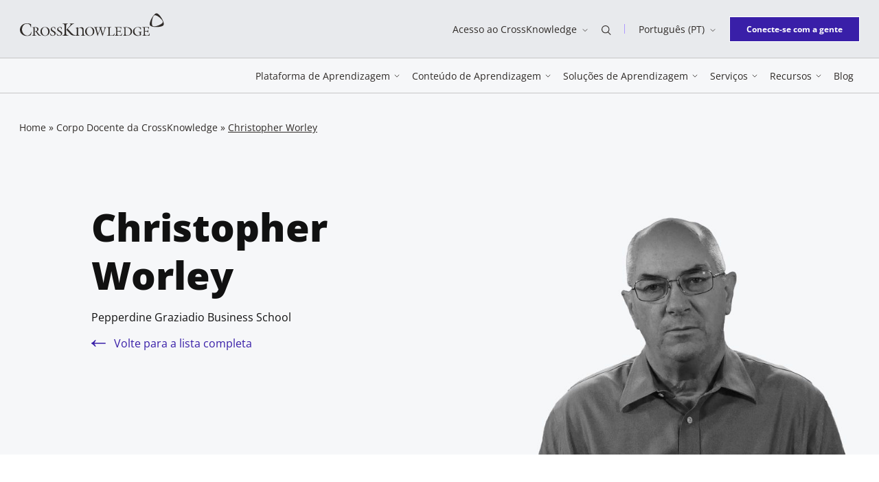

--- FILE ---
content_type: text/html; charset=UTF-8
request_url: https://www.crossknowledge.com/pt/corpo-docente-da-crossknowledge/christopher-worley/
body_size: 24306
content:
<!DOCTYPE html>
<html class="no-js" lang="pt-PT">
<head>
	<meta charset="UTF-8" />
	<meta http-equiv="Content-Type" content="text/html; charset=UTF-8" />
	<meta name="viewport" content="width=device-width, initial-scale=1" />
	<meta http-equiv="x-ua-compatible" content="ie=edge">

			<script type="text/javascript" async src="https://cmp.osano.com/169upxUPuHv6N6nj6/f6e16d93-59a8-4120-8488-79de87f6780f/osano.js"></script>
		<meta name='robots' content='index, follow, max-image-preview:large, max-snippet:-1, max-video-preview:-1' />
	<style>img:is([sizes="auto" i], [sizes^="auto," i]) { contain-intrinsic-size: 3000px 1500px }</style>
	<link rel="alternate" href="https://www.crossknowledge.com/experts/christopher-worley/" hreflang="en" />
<link rel="alternate" href="https://www.crossknowledge.com/fr/experts/christopher-worley/" hreflang="fr" />
<link rel="alternate" href="https://www.crossknowledge.com/de/experts/christopher-worley/" hreflang="de" />
<link rel="alternate" href="https://www.crossknowledge.com/pt/experts/christopher-worley/" hreflang="pt" />

<!-- Google Tag Manager for WordPress by gtm4wp.com -->
<script data-cfasync="false" data-pagespeed-no-defer>
	var gtm4wp_datalayer_name = "dataLayer";
	var dataLayer = dataLayer || [];
</script>
<!-- End Google Tag Manager for WordPress by gtm4wp.com -->
	<title>Christopher Worley é professor de Estratégia e Empreendedorismo</title>
	<meta name="description" content="Seus clientes de consultoria incluem a Microsoft, Northrop Grumman, Philips, Cambia Health Solutions, Gap, PayPal, Unilever, Capital One Financial e várias outras organizações sem fins lucrativos e organizações governamentais." />
	<link rel="canonical" href="https://www.crossknowledge.com/pt/experts/christopher-worley/" />
	<meta property="og:locale" content="pt_PT" />
	<meta property="og:locale:alternate" content="en_US" />
	<meta property="og:locale:alternate" content="fr_FR" />
	<meta property="og:locale:alternate" content="de_DE" />
	<meta property="og:type" content="article" />
	<meta property="og:title" content="Christopher Worley é professor de Estratégia e Empreendedorismo" />
	<meta property="og:description" content="Seus clientes de consultoria incluem a Microsoft, Northrop Grumman, Philips, Cambia Health Solutions, Gap, PayPal, Unilever, Capital One Financial e várias outras organizações sem fins lucrativos e organizações governamentais." />
	<meta property="og:url" content="https://www.crossknowledge.com/pt/experts/christopher-worley/" />
	<meta property="og:site_name" content="CrossKnowledge" />
	<meta property="article:publisher" content="https://www.facebook.com/CrossKnowledge/" />
	<meta property="article:modified_time" content="2025-03-04T16:16:41+00:00" />
	<meta property="og:image" content="https://www.crossknowledge.com/wp-content/uploads/2016/02/christopher-worley-v2.jpg" />
	<meta property="og:image:width" content="1200" />
	<meta property="og:image:height" content="900" />
	<meta property="og:image:type" content="image/jpeg" />
	<meta name="twitter:card" content="summary_large_image" />
	<meta name="twitter:title" content="Christopher Worley" />
	<meta name="twitter:site" content="@crossknowledge" />
	<meta name="twitter:label1" content="Est. reading time" />
	<meta name="twitter:data1" content="1 minuto" />
	<script type="application/ld+json" class="yoast-schema-graph">{"@context":"https://schema.org","@graph":[{"@type":"WebPage","@id":"https://www.crossknowledge.com/pt/experts/christopher-worley/","url":"https://www.crossknowledge.com/pt/experts/christopher-worley/","name":"Christopher Worley é professor de Estratégia e Empreendedorismo","isPartOf":{"@id":"https://www.crossknowledge.com/pt/#website"},"primaryImageOfPage":{"@id":"https://www.crossknowledge.com/pt/experts/christopher-worley/#primaryimage"},"image":{"@id":"https://www.crossknowledge.com/pt/experts/christopher-worley/#primaryimage"},"thumbnailUrl":"https://www.crossknowledge.com/wp-content/uploads/2016/02/christopher-worley-v2.jpg","datePublished":"2022-01-17T09:47:10+00:00","dateModified":"2025-03-04T16:16:41+00:00","description":"Seus clientes de consultoria incluem a Microsoft, Northrop Grumman, Philips, Cambia Health Solutions, Gap, PayPal, Unilever, Capital One Financial e várias outras organizações sem fins lucrativos e organizações governamentais.","breadcrumb":{"@id":"https://www.crossknowledge.com/pt/experts/christopher-worley/#breadcrumb"},"inLanguage":"pt-PT","potentialAction":[{"@type":"ReadAction","target":["https://www.crossknowledge.com/pt/experts/christopher-worley/"]}]},{"@type":"ImageObject","inLanguage":"pt-PT","@id":"https://www.crossknowledge.com/pt/experts/christopher-worley/#primaryimage","url":"https://www.crossknowledge.com/wp-content/uploads/2016/02/christopher-worley-v2.jpg","contentUrl":"https://www.crossknowledge.com/wp-content/uploads/2016/02/christopher-worley-v2.jpg","width":1200,"height":900,"caption":"Christopher Worley"},{"@type":"BreadcrumbList","@id":"https://www.crossknowledge.com/pt/experts/christopher-worley/#breadcrumb","itemListElement":[{"@type":"ListItem","position":1,"name":"Home","item":"https://www.crossknowledge.com/pt/"},{"@type":"ListItem","position":2,"name":"Corpo Docente da CrossKnowledge","item":"https://www.crossknowledge.com/pt/conteudo-de-aprendizagem/corpo-docente-da-crossknowledge/"},{"@type":"ListItem","position":3,"name":"Christopher Worley"}]},{"@type":"WebSite","@id":"https://www.crossknowledge.com/pt/#website","url":"https://www.crossknowledge.com/pt/","name":"CrossKnowledge","description":"Invista em Upskilling Estratégico","publisher":{"@id":"https://www.crossknowledge.com/pt/#organization"},"potentialAction":[{"@type":"SearchAction","target":{"@type":"EntryPoint","urlTemplate":"https://www.crossknowledge.com/pt/?s={search_term_string}"},"query-input":{"@type":"PropertyValueSpecification","valueRequired":true,"valueName":"search_term_string"}}],"inLanguage":"pt-PT"},{"@type":"Organization","@id":"https://www.crossknowledge.com/pt/#organization","name":"CrossKnowledge","url":"https://www.crossknowledge.com/pt/","logo":{"@type":"ImageObject","inLanguage":"pt-PT","@id":"https://www.crossknowledge.com/pt/#/schema/logo/image/","url":"https://www.crossknowledge.com/wp-content/uploads/2024/09/crossknowledge-logo-0924.png","contentUrl":"https://www.crossknowledge.com/wp-content/uploads/2024/09/crossknowledge-logo-0924.png","width":1200,"height":900,"caption":"CrossKnowledge"},"image":{"@id":"https://www.crossknowledge.com/pt/#/schema/logo/image/"},"sameAs":["https://www.facebook.com/CrossKnowledge/","https://x.com/crossknowledge","https://www.linkedin.com/company/crossknowledge","https://www.youtube.com/user/Crossknowledgegroup"]}]}</script>


<link rel='dns-prefetch' href='//js-eu1.hs-scripts.com' />
<link rel='dns-prefetch' href='//www.crossknowledge.com' />
<link href='https://fonts.gstatic.com' crossorigin rel='preconnect' />
<link rel='stylesheet' id='wp-block-library-css' href='https://www.crossknowledge.com/wp-includes/css/dist/block-library/style.min.css?ver=722f5e6327' media='all' />
<style id='wp-block-library-theme-inline-css'>
.wp-block-audio :where(figcaption){color:#555;font-size:13px;text-align:center}.is-dark-theme .wp-block-audio :where(figcaption){color:#ffffffa6}.wp-block-audio{margin:0 0 1em}.wp-block-code{border:1px solid #ccc;border-radius:4px;font-family:Menlo,Consolas,monaco,monospace;padding:.8em 1em}.wp-block-embed :where(figcaption){color:#555;font-size:13px;text-align:center}.is-dark-theme .wp-block-embed :where(figcaption){color:#ffffffa6}.wp-block-embed{margin:0 0 1em}.blocks-gallery-caption{color:#555;font-size:13px;text-align:center}.is-dark-theme .blocks-gallery-caption{color:#ffffffa6}:root :where(.wp-block-image figcaption){color:#555;font-size:13px;text-align:center}.is-dark-theme :root :where(.wp-block-image figcaption){color:#ffffffa6}.wp-block-image{margin:0 0 1em}.wp-block-pullquote{border-bottom:4px solid;border-top:4px solid;color:currentColor;margin-bottom:1.75em}.wp-block-pullquote cite,.wp-block-pullquote footer,.wp-block-pullquote__citation{color:currentColor;font-size:.8125em;font-style:normal;text-transform:uppercase}.wp-block-quote{border-left:.25em solid;margin:0 0 1.75em;padding-left:1em}.wp-block-quote cite,.wp-block-quote footer{color:currentColor;font-size:.8125em;font-style:normal;position:relative}.wp-block-quote:where(.has-text-align-right){border-left:none;border-right:.25em solid;padding-left:0;padding-right:1em}.wp-block-quote:where(.has-text-align-center){border:none;padding-left:0}.wp-block-quote.is-large,.wp-block-quote.is-style-large,.wp-block-quote:where(.is-style-plain){border:none}.wp-block-search .wp-block-search__label{font-weight:700}.wp-block-search__button{border:1px solid #ccc;padding:.375em .625em}:where(.wp-block-group.has-background){padding:1.25em 2.375em}.wp-block-separator.has-css-opacity{opacity:.4}.wp-block-separator{border:none;border-bottom:2px solid;margin-left:auto;margin-right:auto}.wp-block-separator.has-alpha-channel-opacity{opacity:1}.wp-block-separator:not(.is-style-wide):not(.is-style-dots){width:100px}.wp-block-separator.has-background:not(.is-style-dots){border-bottom:none;height:1px}.wp-block-separator.has-background:not(.is-style-wide):not(.is-style-dots){height:2px}.wp-block-table{margin:0 0 1em}.wp-block-table td,.wp-block-table th{word-break:normal}.wp-block-table :where(figcaption){color:#555;font-size:13px;text-align:center}.is-dark-theme .wp-block-table :where(figcaption){color:#ffffffa6}.wp-block-video :where(figcaption){color:#555;font-size:13px;text-align:center}.is-dark-theme .wp-block-video :where(figcaption){color:#ffffffa6}.wp-block-video{margin:0 0 1em}:root :where(.wp-block-template-part.has-background){margin-bottom:0;margin-top:0;padding:1.25em 2.375em}
</style>
<style id='classic-theme-styles-inline-css'>
/*! This file is auto-generated */
.wp-block-button__link{color:#fff;background-color:#32373c;border-radius:9999px;box-shadow:none;text-decoration:none;padding:calc(.667em + 2px) calc(1.333em + 2px);font-size:1.125em}.wp-block-file__button{background:#32373c;color:#fff;text-decoration:none}
</style>
<style id='blockparty-tabs-style-inline-css'>
.wp-block-blockparty-tabs{--wp--blockparty--tabs--item-padding:8px 32px;--wp--blockparty--tabs--panel-padding:16px 32px;--wp--blockparty--tabs--panel-border:1px solid #000;--wp--blockparty--tabs--nav-border:4px solid transparent;--wp--blockparty--tabs--nav-border-hover:4px solid rgba(0,0,0,.25);--wp--blockparty--tabs--nav-border-active:4px solid #000;--wp--blockparty--tabs--icon-size:24px;--wp--blockparty--tabs--active-color:#efefef}.wp-block-blockparty-tabs-nav{align-content:center;align-items:stretch;display:flex;flex-wrap:nowrap;list-style:none;margin:0;overflow:auto;padding:0}.wp-block-blockparty-tabs-nav-link{align-items:center;display:flex;text-decoration:none}.alignfull .wp-block-blockparty-tabs-nav{padding:0!important}.has-align-top-left .wp-block-blockparty-tabs-nav{justify-content:start}.has-align-top-center .wp-block-blockparty-tabs-nav{justify-content:center}.has-align-top-justify .wp-block-blockparty-tabs-nav{justify-content:space-between}.wp-block-blockparty-tabs-nav-item{align-items:center;border-bottom:var(--wp--blockparty--tabs--nav-border);display:flex;justify-content:center;margin:0;padding:var(--wp--blockparty--tabs--item-padding);position:relative;text-align:center;white-space:nowrap}.wp-block-blockparty-tabs-nav-item:focus-within,.wp-block-blockparty-tabs-nav-item:hover{border-bottom:var(--wp--blockparty--tabs--nav-border-hover)}.wp-block-blockparty-tabs-nav-item.is-active{border-bottom:var(--wp--blockparty--tabs--nav-border-active)}.wp-block-blockparty-tabs-nav-item .wp-block-blockparty-icon-block{margin-right:8px}.wp-block-blockparty-tabs-nav-item svg{height:var(--wp--blockparty--tabs--icon-size);width:var(--wp--blockparty--tabs--icon-size)}.has-align-top-justify .wp-block-blockparty-tabs-nav-item{flex-grow:1}.alignfull .wp-block-blockparty-tabs-panels{padding:0!important}.wp-block-blockparty-tabs-panel-item{background:transparent;border-top:var(--wp--blockparty--tabs--panel-border);padding:var(--wp--blockparty--tabs--panel-padding)}@media screen and (min-width:782px){.wp-block-blockparty-tabs.has-align-sidebar-left,.wp-block-blockparty-tabs.has-align-sidebar-right{align-items:stretch;align-items:flex-start;display:flex}.has-align-top-right .wp-block-blockparty-tabs-nav{justify-content:end}.has-align-sidebar-left .wp-block-blockparty-tabs-nav,.has-align-sidebar-right .wp-block-blockparty-tabs-nav{flex-wrap:wrap}.has-align-sidebar-left .wp-block-blockparty-tabs-nav{flex:1 1 33.33333%}.has-align-sidebar-right .wp-block-blockparty-tabs-nav{flex:1 1 33.33333%;order:2}.has-align-sidebar-right .wp-block-blockparty-tabs-nav-item{border-bottom:0;border-left:var(--wp--blockparty--tabs--nav-border);width:100%}.has-align-sidebar-right .wp-block-blockparty-tabs-nav-item:focus-within,.has-align-sidebar-right .wp-block-blockparty-tabs-nav-item:hover{border-bottom:0;border-left:var(--wp--blockparty--tabs--nav-border-hover)}.has-align-sidebar-right .wp-block-blockparty-tabs-nav-item.is-active{border-bottom:0;border-left:var(--wp--blockparty--tabs--nav-border-active)}.has-align-sidebar-left .wp-block-blockparty-tabs-nav-item{border-bottom:0;border-right:var(--wp--blockparty--tabs--nav-border);width:100%}.has-align-sidebar-left .wp-block-blockparty-tabs-nav-item:focus-within,.has-align-sidebar-left .wp-block-blockparty-tabs-nav-item:hover{border-bottom:0;border-right:var(--wp--blockparty--tabs--nav-border-hover)}.has-align-sidebar-left .wp-block-blockparty-tabs-nav-item.is-active{border-bottom:0;border-right:var(--wp--blockparty--tabs--nav-border-active)}.has-align-sidebar-right .wp-block-blockparty-tabs-panels{align-self:stretch;flex:1 1 66.66666%;order:1}.has-align-sidebar-left .wp-block-blockparty-tabs-panels{align-self:stretch;flex:1 1 66.66666%}.wp-block-blockparty-tabs-panel-item.is-hidden{display:none}.has-align-sidebar-left .wp-block-blockparty-tabs-panel-item,.has-align-sidebar-right .wp-block-blockparty-tabs-panel-item{border-top:0;height:100%}.has-align-sidebar-left .wp-block-blockparty-tabs-panel-item{border-left:var(--wp--blockparty--tabs--panel-border)}.has-align-sidebar-right .wp-block-blockparty-tabs-panel-item{border-right:var(--wp--blockparty--tabs--panel-border)}}

</style>
<style id='beapi-dynamic-block-style-inline-css'>
.wp-block-beapi-dynamic-block[data-layout=highlight] .wp-block-beapi-dynamic-block__item,.wp-block-beapi-dynamic-block[data-layout=inline] .wp-block-beapi-dynamic-block__item,.wp-block-beapi-dynamic-block[data-layout=list] .wp-block-beapi-dynamic-block__item{display:grid}.wp-block-beapi-dynamic-block[data-layout=inline] .wp-block-beapi-dynamic-block__item,.wp-block-beapi-dynamic-block[data-layout=list] .wp-block-beapi-dynamic-block__item{gap:24px}.wp-block-beapi-dynamic-block[data-layout=highlight] .wp-block-beapi-dynamic-block__item{-moz-column-gap:24px;column-gap:24px;row-gap:4px}.wp-block-beapi-dynamic-block[data-layout=highlight] .wp-block-beapi-dynamic-block__item:not(:first-of-type),.wp-block-beapi-dynamic-block[data-layout=list] .wp-block-beapi-dynamic-block__item{grid-template-columns:87px 1fr}.wp-block-beapi-dynamic-block[data-layout=list] .wp-block-beapi-dynamic-block__caption:first-of-type{grid-column:span 2}@media screen and (min-width:48em){.wp-block-beapi-dynamic-block[data-layout=grid-1] .wp-block-beapi-dynamic-block__grid{grid-template-columns:repeat(1,minmax(100%,1fr))}.wp-block-beapi-dynamic-block[data-layout=grid-2] .wp-block-beapi-dynamic-block__grid{grid-template-columns:repeat(2,minmax(calc(50% - 24px),1fr))}.wp-block-beapi-dynamic-block[data-layout=grid-3] .wp-block-beapi-dynamic-block__grid{grid-template-columns:repeat(3,minmax(calc(33.33333% - 48px),1fr))}.wp-block-beapi-dynamic-block[data-layout=grid-4] .wp-block-beapi-dynamic-block__grid{grid-template-columns:repeat(4,minmax(calc(25% - 72px),1fr))}.wp-block-beapi-dynamic-block[data-layout=grid-5] .wp-block-beapi-dynamic-block__grid{grid-template-columns:repeat(5,minmax(calc(20% - 96px),1fr))}.wp-block-beapi-dynamic-block[data-layout=grid-6] .wp-block-beapi-dynamic-block__grid{grid-template-columns:repeat(6,minmax(calc(16.66667% - 120px),1fr))}.wp-block-beapi-dynamic-block[data-layout=highlight] .wp-block-beapi-dynamic-block__grid{grid-template-columns:repeat(2,1fr)}.wp-block-beapi-dynamic-block[data-layout=highlight] .wp-block-beapi-dynamic-block__item:first-of-type{grid-row:span 3}.wp-block-beapi-dynamic-block[data-layout=highlight] .wp-block-beapi-dynamic-block__item:not(:first-of-type){grid-template-columns:174px 1fr}.wp-block-beapi-dynamic-block[data-layout=inline] .wp-block-beapi-dynamic-block__item{-moz-column-gap:102px;column-gap:102px;grid-template-columns:408px 1fr}.wp-block-beapi-dynamic-block[data-layout=list] .wp-block-beapi-dynamic-block__item{grid-template-columns:174px 1fr}}.wp-block-beapi-dynamic-block .wp-block-beapi-dynamic-block__wrapper{display:grid;gap:24px}.wp-block-beapi-dynamic-block .wp-block-beapi-dynamic-block__block-title{font-size:inherit;order:0}.wp-block-beapi-dynamic-block .wp-block-beapi-dynamic-block__grid{display:grid;gap:24px;grid-template-columns:1fr;order:1}.wp-block-beapi-dynamic-block .wp-block-beapi-dynamic-block__link{order:2}.wp-block-beapi-dynamic-block .wp-block-beapi-dynamic-block__item{position:relative}.wp-block-beapi-dynamic-block .wp-block-beapi-dynamic-block__item img{height:auto;max-width:100%}.wp-block-beapi-dynamic-block .wp-block-beapi-dynamic-block__caption{display:flex;flex-direction:column;justify-content:flex-start}.wp-block-beapi-dynamic-block .wp-block-beapi-dynamic-block__title{order:1}.wp-block-beapi-dynamic-block .wp-block-beapi-dynamic-block__title a:before{bottom:0;content:"";left:0;position:absolute;right:0;top:0}.wp-block-beapi-dynamic-block .wp-block-beapi-dynamic-block__meta{order:0}@media screen and (min-width:48em){.wp-block-beapi-dynamic-block .wp-block-beapi-dynamic-block__wrapper{align-items:center;grid-template-columns:2fr 1fr}.wp-block-beapi-dynamic-block .wp-block-beapi-dynamic-block__link{order:1;text-align:right}.wp-block-beapi-dynamic-block .wp-block-beapi-dynamic-block__link:first-child{grid-column:span 2}.wp-block-beapi-dynamic-block .wp-block-beapi-dynamic-block__grid{grid-column:span 2;order:2}}

</style>
<style id='beapi-icon-block-style-inline-css'>
:root{--beapi-icon-list-row-gap:24px;--beapi-icon-list-column-gap:24px}.wp-block-beapi-icon-block{display:flex;gap:var(--beapi-icon-list-row-gap,24px) var(--beapi-icon-list-column-gap,24px);justify-content:flex-start;list-style:none!important}.wp-block-beapi-icon-block__prompt{cursor:default;font-family:-apple-system,BlinkMacSystemFont,Segoe UI,Roboto,Oxygen-Sans,Ubuntu,Cantarell,Helvetica Neue,sans-serif;font-size:13px;line-height:24px;list-style:none;margin-bottom:auto;margin-top:auto;min-height:24px;order:2;padding-right:8px}.wp-block-beapi-icon-block .wp-block-beapi-icon-item{margin-left:0!important;margin-right:0!important}

</style>
<style id='beapi-icon-item-style-inline-css'>
.wp-block-beapi-icon-item{background-color:transparent!important;text-align:center}.wp-block-beapi-icon-item>a>span,.wp-block-beapi-icon-item>span{display:inline-flex;margin:0 auto var(--beapi-icon-svg-margin-bottom,0)}.wp-block-beapi-icon-item svg{box-sizing:content-box;display:block;margin:0 auto var(--beapi-icon-svg-margin-bottom,0)}.wp-block-beapi-icon-item .block-list-appender__toggle{display:flex!important}.wp-block-beapi-icon-item .wp-block-beapi-icon-block__icon-component--raw svg{fill:none}.wp-block-beapi-icon-item .wp-block-beapi-icon-block__icon-component--raw svg :not([fill]):not([stroke]),.wp-block-beapi-icon-item .wp-block-beapi-icon-block__icon-component--raw svg [fill]{fill:currentColor}.wp-block-beapi-icon-item .wp-block-beapi-icon-block__icon-component--raw svg [fill=transparent]{fill:transparent}.wp-block-beapi-icon-item .wp-block-beapi-icon-block__icon-component--raw svg [stroke]{stroke:currentColor}.wp-block-beapi-icon-item .wp-block-beapi-icon-block__icon-component--sprite{fill:currentColor}

</style>
<style id='beapi-manual-block-style-inline-css'>
.wp-block-beapi-manual-block[data-layout=highlight] .wp-block-beapi-manual-block__item,.wp-block-beapi-manual-block[data-layout=inline] .wp-block-beapi-manual-block__item,.wp-block-beapi-manual-block[data-layout=list] .wp-block-beapi-manual-block__item{display:grid}.wp-block-beapi-manual-block[data-layout=inline] .wp-block-beapi-manual-block__item,.wp-block-beapi-manual-block[data-layout=list] .wp-block-beapi-manual-block__item{gap:24px}.wp-block-beapi-manual-block[data-layout=highlight] .wp-block-beapi-manual-block__item{-moz-column-gap:24px;column-gap:24px;row-gap:4px}.wp-block-beapi-manual-block[data-layout=highlight] .wp-block-beapi-manual-block__item:not(:first-of-type),.wp-block-beapi-manual-block[data-layout=list] .wp-block-beapi-manual-block__item{grid-template-columns:87px 1fr}.wp-block-beapi-manual-block[data-layout=list] .wp-block-beapi-manual-block__caption:first-of-type{grid-column:span 2}@media screen and (min-width:48em){.wp-block-beapi-manual-block[data-layout=grid-1] .wp-block-beapi-manual-block__grid{grid-template-columns:repeat(1,minmax(100%,1fr))}.wp-block-beapi-manual-block[data-layout=grid-2] .wp-block-beapi-manual-block__grid{grid-template-columns:repeat(2,minmax(calc(50% - 24px),1fr))}.wp-block-beapi-manual-block[data-layout=grid-3] .wp-block-beapi-manual-block__grid{grid-template-columns:repeat(3,minmax(calc(33.33333% - 48px),1fr))}.wp-block-beapi-manual-block[data-layout=grid-4] .wp-block-beapi-manual-block__grid{grid-template-columns:repeat(4,minmax(calc(25% - 72px),1fr))}.wp-block-beapi-manual-block[data-layout=grid-5] .wp-block-beapi-manual-block__grid{grid-template-columns:repeat(5,minmax(calc(20% - 96px),1fr))}.wp-block-beapi-manual-block[data-layout=grid-6] .wp-block-beapi-manual-block__grid{grid-template-columns:repeat(6,minmax(calc(16.66667% - 120px),1fr))}.wp-block-beapi-manual-block[data-layout=highlight] .wp-block-beapi-manual-block__grid{grid-template-columns:repeat(2,1fr)}.wp-block-beapi-manual-block[data-layout=highlight] .wp-block-beapi-manual-block__item:first-of-type{grid-row:span 3}.wp-block-beapi-manual-block[data-layout=highlight] .wp-block-beapi-manual-block__item:not(:first-of-type){grid-template-columns:174px 1fr}.wp-block-beapi-manual-block[data-layout=inline] .wp-block-beapi-manual-block__item{-moz-column-gap:102px;column-gap:102px;grid-template-columns:408px 1fr}.wp-block-beapi-manual-block[data-layout=list] .wp-block-beapi-manual-block__item{grid-template-columns:174px 1fr}}.wp-block-beapi-manual-block .wp-block-beapi-manual-block__wrapper{display:grid;gap:24px}.wp-block-beapi-manual-block .wp-block-beapi-manual-block__block-title{font-size:inherit;order:0}.wp-block-beapi-manual-block .wp-block-beapi-manual-block__grid{display:grid;gap:24px;grid-template-columns:1fr;order:1}.wp-block-beapi-manual-block .wp-block-beapi-manual-block__link{order:2}.wp-block-beapi-manual-block .wp-block-beapi-manual-block__item{position:relative}.wp-block-beapi-manual-block .wp-block-beapi-manual-block__item img{height:auto;max-width:100%}.wp-block-beapi-manual-block .wp-block-beapi-manual-block__caption{display:flex;flex-direction:column;justify-content:flex-start}.wp-block-beapi-manual-block .wp-block-beapi-manual-block__title{order:1}.wp-block-beapi-manual-block .wp-block-beapi-manual-block__title a:before{bottom:0;content:"";left:0;position:absolute;right:0;top:0}.wp-block-beapi-manual-block .wp-block-beapi-manual-block__meta{order:0}@media screen and (min-width:48em){.wp-block-beapi-manual-block .wp-block-beapi-manual-block__wrapper{align-items:center;grid-template-columns:2fr 1fr}.wp-block-beapi-manual-block .wp-block-beapi-manual-block__link{order:1;text-align:right}.wp-block-beapi-manual-block .wp-block-beapi-manual-block__link:first-child{grid-column:span 2}.wp-block-beapi-manual-block .wp-block-beapi-manual-block__grid{grid-column:span 2;order:2}}

</style>
<style id='safe-svg-svg-icon-style-inline-css'>
.safe-svg-cover{text-align:center}.safe-svg-cover .safe-svg-inside{display:inline-block;max-width:100%}.safe-svg-cover svg{fill:currentColor;height:100%;max-height:100%;max-width:100%;width:100%}

</style>
<style id='global-styles-inline-css'>
:root{--wp--preset--aspect-ratio--square: 1;--wp--preset--aspect-ratio--4-3: 4/3;--wp--preset--aspect-ratio--3-4: 3/4;--wp--preset--aspect-ratio--3-2: 3/2;--wp--preset--aspect-ratio--2-3: 2/3;--wp--preset--aspect-ratio--16-9: 16/9;--wp--preset--aspect-ratio--9-16: 9/16;--wp--preset--color--black: #2F2B28;--wp--preset--color--cyan-bluish-gray: #abb8c3;--wp--preset--color--white: #fff;--wp--preset--color--pale-pink: #f78da7;--wp--preset--color--vivid-red: #cf2e2e;--wp--preset--color--luminous-vivid-orange: #ff6900;--wp--preset--color--luminous-vivid-amber: #fcb900;--wp--preset--color--light-green-cyan: #7bdcb5;--wp--preset--color--vivid-green-cyan: #00d084;--wp--preset--color--pale-cyan-blue: #8ed1fc;--wp--preset--color--vivid-cyan-blue: #0693e3;--wp--preset--color--vivid-purple: #9b51e0;--wp--preset--color--purple-dark: #391FA8;--wp--preset--color--purple: #B09AFF;--wp--preset--color--purple-light: #DBD8FF;--wp--preset--color--yellow-dark: #FFE100;--wp--preset--color--yellow: #FFF280;--wp--preset--color--yellow-light: #FFFACC;--wp--preset--color--blue-dark: #19E7E0;--wp--preset--color--blue: #9DE4E2;--wp--preset--color--blue-light: #C4ECEA;--wp--preset--color--orange-dark: #FA6749;--wp--preset--color--orange: #FD917A;--wp--preset--color--orange-light: #F1B9AD;--wp--preset--color--gray: #EFF0F0;--wp--preset--color--transparent: transparent;--wp--preset--gradient--vivid-cyan-blue-to-vivid-purple: linear-gradient(135deg,rgba(6,147,227,1) 0%,rgb(155,81,224) 100%);--wp--preset--gradient--light-green-cyan-to-vivid-green-cyan: linear-gradient(135deg,rgb(122,220,180) 0%,rgb(0,208,130) 100%);--wp--preset--gradient--luminous-vivid-amber-to-luminous-vivid-orange: linear-gradient(135deg,rgba(252,185,0,1) 0%,rgba(255,105,0,1) 100%);--wp--preset--gradient--luminous-vivid-orange-to-vivid-red: linear-gradient(135deg,rgba(255,105,0,1) 0%,rgb(207,46,46) 100%);--wp--preset--gradient--very-light-gray-to-cyan-bluish-gray: linear-gradient(135deg,rgb(238,238,238) 0%,rgb(169,184,195) 100%);--wp--preset--gradient--cool-to-warm-spectrum: linear-gradient(135deg,rgb(74,234,220) 0%,rgb(151,120,209) 20%,rgb(207,42,186) 40%,rgb(238,44,130) 60%,rgb(251,105,98) 80%,rgb(254,248,76) 100%);--wp--preset--gradient--blush-light-purple: linear-gradient(135deg,rgb(255,206,236) 0%,rgb(152,150,240) 100%);--wp--preset--gradient--blush-bordeaux: linear-gradient(135deg,rgb(254,205,165) 0%,rgb(254,45,45) 50%,rgb(107,0,62) 100%);--wp--preset--gradient--luminous-dusk: linear-gradient(135deg,rgb(255,203,112) 0%,rgb(199,81,192) 50%,rgb(65,88,208) 100%);--wp--preset--gradient--pale-ocean: linear-gradient(135deg,rgb(255,245,203) 0%,rgb(182,227,212) 50%,rgb(51,167,181) 100%);--wp--preset--gradient--electric-grass: linear-gradient(135deg,rgb(202,248,128) 0%,rgb(113,206,126) 100%);--wp--preset--gradient--midnight: linear-gradient(135deg,rgb(2,3,129) 0%,rgb(40,116,252) 100%);--wp--preset--font-size--small: 13px;--wp--preset--font-size--medium: 20px;--wp--preset--font-size--large: 36px;--wp--preset--font-size--x-large: 42px;--wp--preset--spacing--20: 0.44rem;--wp--preset--spacing--30: 0.67rem;--wp--preset--spacing--40: 1rem;--wp--preset--spacing--50: 1.5rem;--wp--preset--spacing--60: 2.25rem;--wp--preset--spacing--70: 3.38rem;--wp--preset--spacing--80: 5.06rem;--wp--preset--shadow--natural: 6px 6px 9px rgba(0, 0, 0, 0.2);--wp--preset--shadow--deep: 12px 12px 50px rgba(0, 0, 0, 0.4);--wp--preset--shadow--sharp: 6px 6px 0px rgba(0, 0, 0, 0.2);--wp--preset--shadow--outlined: 6px 6px 0px -3px rgba(255, 255, 255, 1), 6px 6px rgba(0, 0, 0, 1);--wp--preset--shadow--crisp: 6px 6px 0px rgba(0, 0, 0, 1);}:where(.is-layout-flex){gap: 0.5em;}:where(.is-layout-grid){gap: 0.5em;}body .is-layout-flex{display: flex;}.is-layout-flex{flex-wrap: wrap;align-items: center;}.is-layout-flex > :is(*, div){margin: 0;}body .is-layout-grid{display: grid;}.is-layout-grid > :is(*, div){margin: 0;}:where(.wp-block-columns.is-layout-flex){gap: 2em;}:where(.wp-block-columns.is-layout-grid){gap: 2em;}:where(.wp-block-post-template.is-layout-flex){gap: 1.25em;}:where(.wp-block-post-template.is-layout-grid){gap: 1.25em;}.has-black-color{color: var(--wp--preset--color--black) !important;}.has-cyan-bluish-gray-color{color: var(--wp--preset--color--cyan-bluish-gray) !important;}.has-white-color{color: var(--wp--preset--color--white) !important;}.has-pale-pink-color{color: var(--wp--preset--color--pale-pink) !important;}.has-vivid-red-color{color: var(--wp--preset--color--vivid-red) !important;}.has-luminous-vivid-orange-color{color: var(--wp--preset--color--luminous-vivid-orange) !important;}.has-luminous-vivid-amber-color{color: var(--wp--preset--color--luminous-vivid-amber) !important;}.has-light-green-cyan-color{color: var(--wp--preset--color--light-green-cyan) !important;}.has-vivid-green-cyan-color{color: var(--wp--preset--color--vivid-green-cyan) !important;}.has-pale-cyan-blue-color{color: var(--wp--preset--color--pale-cyan-blue) !important;}.has-vivid-cyan-blue-color{color: var(--wp--preset--color--vivid-cyan-blue) !important;}.has-vivid-purple-color{color: var(--wp--preset--color--vivid-purple) !important;}.has-black-background-color{background-color: var(--wp--preset--color--black) !important;}.has-cyan-bluish-gray-background-color{background-color: var(--wp--preset--color--cyan-bluish-gray) !important;}.has-white-background-color{background-color: var(--wp--preset--color--white) !important;}.has-pale-pink-background-color{background-color: var(--wp--preset--color--pale-pink) !important;}.has-vivid-red-background-color{background-color: var(--wp--preset--color--vivid-red) !important;}.has-luminous-vivid-orange-background-color{background-color: var(--wp--preset--color--luminous-vivid-orange) !important;}.has-luminous-vivid-amber-background-color{background-color: var(--wp--preset--color--luminous-vivid-amber) !important;}.has-light-green-cyan-background-color{background-color: var(--wp--preset--color--light-green-cyan) !important;}.has-vivid-green-cyan-background-color{background-color: var(--wp--preset--color--vivid-green-cyan) !important;}.has-pale-cyan-blue-background-color{background-color: var(--wp--preset--color--pale-cyan-blue) !important;}.has-vivid-cyan-blue-background-color{background-color: var(--wp--preset--color--vivid-cyan-blue) !important;}.has-vivid-purple-background-color{background-color: var(--wp--preset--color--vivid-purple) !important;}.has-black-border-color{border-color: var(--wp--preset--color--black) !important;}.has-cyan-bluish-gray-border-color{border-color: var(--wp--preset--color--cyan-bluish-gray) !important;}.has-white-border-color{border-color: var(--wp--preset--color--white) !important;}.has-pale-pink-border-color{border-color: var(--wp--preset--color--pale-pink) !important;}.has-vivid-red-border-color{border-color: var(--wp--preset--color--vivid-red) !important;}.has-luminous-vivid-orange-border-color{border-color: var(--wp--preset--color--luminous-vivid-orange) !important;}.has-luminous-vivid-amber-border-color{border-color: var(--wp--preset--color--luminous-vivid-amber) !important;}.has-light-green-cyan-border-color{border-color: var(--wp--preset--color--light-green-cyan) !important;}.has-vivid-green-cyan-border-color{border-color: var(--wp--preset--color--vivid-green-cyan) !important;}.has-pale-cyan-blue-border-color{border-color: var(--wp--preset--color--pale-cyan-blue) !important;}.has-vivid-cyan-blue-border-color{border-color: var(--wp--preset--color--vivid-cyan-blue) !important;}.has-vivid-purple-border-color{border-color: var(--wp--preset--color--vivid-purple) !important;}.has-vivid-cyan-blue-to-vivid-purple-gradient-background{background: var(--wp--preset--gradient--vivid-cyan-blue-to-vivid-purple) !important;}.has-light-green-cyan-to-vivid-green-cyan-gradient-background{background: var(--wp--preset--gradient--light-green-cyan-to-vivid-green-cyan) !important;}.has-luminous-vivid-amber-to-luminous-vivid-orange-gradient-background{background: var(--wp--preset--gradient--luminous-vivid-amber-to-luminous-vivid-orange) !important;}.has-luminous-vivid-orange-to-vivid-red-gradient-background{background: var(--wp--preset--gradient--luminous-vivid-orange-to-vivid-red) !important;}.has-very-light-gray-to-cyan-bluish-gray-gradient-background{background: var(--wp--preset--gradient--very-light-gray-to-cyan-bluish-gray) !important;}.has-cool-to-warm-spectrum-gradient-background{background: var(--wp--preset--gradient--cool-to-warm-spectrum) !important;}.has-blush-light-purple-gradient-background{background: var(--wp--preset--gradient--blush-light-purple) !important;}.has-blush-bordeaux-gradient-background{background: var(--wp--preset--gradient--blush-bordeaux) !important;}.has-luminous-dusk-gradient-background{background: var(--wp--preset--gradient--luminous-dusk) !important;}.has-pale-ocean-gradient-background{background: var(--wp--preset--gradient--pale-ocean) !important;}.has-electric-grass-gradient-background{background: var(--wp--preset--gradient--electric-grass) !important;}.has-midnight-gradient-background{background: var(--wp--preset--gradient--midnight) !important;}.has-small-font-size{font-size: var(--wp--preset--font-size--small) !important;}.has-medium-font-size{font-size: var(--wp--preset--font-size--medium) !important;}.has-large-font-size{font-size: var(--wp--preset--font-size--large) !important;}.has-x-large-font-size{font-size: var(--wp--preset--font-size--x-large) !important;}
:where(.wp-block-post-template.is-layout-flex){gap: 1.25em;}:where(.wp-block-post-template.is-layout-grid){gap: 1.25em;}
:where(.wp-block-columns.is-layout-flex){gap: 2em;}:where(.wp-block-columns.is-layout-grid){gap: 2em;}
:root :where(.wp-block-pullquote){font-size: 1.5em;line-height: 1.6;}
</style>
<link rel='stylesheet' id='theme-style-css' href='https://www.crossknowledge.com/wp-content/themes/crossknowledge/dist/app.5bc57b14.min.css?ver=4229a0ee8f' media='all' />
<script src="https://www.crossknowledge.com/wp-includes/js/jquery/jquery.min.js?ver=d902dc445d" id="jquery-core-js"></script>
<script src="https://www.crossknowledge.com/wp-includes/js/jquery/jquery-migrate.min.js?ver=7e9713e401" id="jquery-migrate-js"></script>
			<!-- DO NOT COPY THIS SNIPPET! Start of Page Analytics Tracking for HubSpot WordPress plugin v11.3.33-->
			<script class="hsq-set-content-id" data-content-id="blog-post">
				var _hsq = _hsq || [];
				_hsq.push(["setContentType", "blog-post"]);
			</script>
			<!-- DO NOT COPY THIS SNIPPET! End of Page Analytics Tracking for HubSpot WordPress plugin -->
			
<!-- Google Tag Manager for WordPress by gtm4wp.com -->
<!-- GTM Container placement set to footer -->
<script data-cfasync="false" data-pagespeed-no-defer>
	var dataLayer_content = {"pagePostType":"expert","pagePostType2":"single-expert","pagePostAuthor":"Gilles-Valère CLAUDE"};
	dataLayer.push( dataLayer_content );
</script>
<script data-cfasync="false" data-pagespeed-no-defer>
(function(w,d,s,l,i){w[l]=w[l]||[];w[l].push({'gtm.start':
new Date().getTime(),event:'gtm.js'});var f=d.getElementsByTagName(s)[0],
j=d.createElement(s),dl=l!='dataLayer'?'&l='+l:'';j.async=true;j.src=
'//www.googletagmanager.com/gtm.js?id='+i+dl;f.parentNode.insertBefore(j,f);
})(window,document,'script','dataLayer','GTM-MWS6SP');
</script>
<!-- End Google Tag Manager for WordPress by gtm4wp.com -->		<script type="text/javascript">
			(function () {
			var didInit = false

			function initMunchkin () {
				if (didInit === false) {
				didInit = true
				Munchkin.init('563-DVC-494')
				}
			}

			var s = document.createElement('script')
			s.type = 'text/javascript'
			s.async = true
			s.src = '//munchkin.marketo.net/munchkin-beta.js'
			s.onreadystatechange = function () {
				if (this.readyState == 'complete' || this.readyState == 'loaded') {
				initMunchkin()
				}
			}
			s.onload = initMunchkin
			document.getElementsByTagName('head')[0].appendChild(s)
			})()
		</script>
				<script type="text/javascript">
			(function (c, l, a, r, i, t, y) {
			c[a] = c[a] || function () {
				(c[a].q = c[a].q || []).push(arguments)
			}
			t = l.createElement(r)
			t.async = 1
			t.src = 'https://www.clarity.ms/tag/' + i
			y = l.getElementsByTagName(r)[0]
			y.parentNode.insertBefore(t, y)
			})(window, document, 'clarity', 'script', "3xzsi64rrg")
		</script>
				<script type="text/javascript">
			//<![CDATA[
			(function () {
			var c = document.documentElement.className
			c = c.replace(/no-js/, 'js')
			document.documentElement.className = c
			})()
			//]]>
		</script>
		<link rel="icon" href="https://www.crossknowledge.com/wp-content/uploads/cache/2021/11/cropped-ck-ellipsis/3135992495.png" sizes="32x32" />
<link rel="icon" href="https://www.crossknowledge.com/wp-content/uploads/cache/2021/11/cropped-ck-ellipsis/2833448783.png" sizes="192x192" />
<link rel="apple-touch-icon" href="https://www.crossknowledge.com/wp-content/uploads/cache/2021/11/cropped-ck-ellipsis/327610597.png" />
<meta name="msapplication-TileImage" content="https://www.crossknowledge.com/wp-content/uploads/cache/2021/11/cropped-ck-ellipsis/3392619135.png" />
		<style id="wp-custom-css">
			/* FLP page */
.fl-lm-experts a{text-decoration: none;}
.fl-lm-experts a:hover{text-decoration: underline;}
.flp-lm-bullet{margin-bottom:1px !important;}
.flp-lm-experts-title{margin-top: 0.2rem !important;font-weight:900;}

/* HP EN CTA Button */
.hero .wp-block-button__link{padding:.5625rem .5625rem;}

/* Page card on Learning platform */
.page-id-2062 .card__caption p {display:none;}
.page-id-10177 .card__caption p {display:none;}
.page-id-9103 .card__caption p {display:none;}
.page-id-9473 .card__caption p {display:none;}

/* Disciplines */
.page-id-20878 .wp-block-button .wp-block-button__link{padding: 0.5625rem 1.125rem;}

/* padding masthead on DSS page */
.masthd-dss{padding: 0.01em 1.375em  0.01em 2.375em !important;}

/* Font Tweak SkillSet Filter */
.page-id-4261 .section-title {font-size: 1.25rem;font-weight:600;}
.page-id-9099 .section-title {font-size: 1.25rem;font-weight:600;}
.page-id-9383 .section-title {font-size: 1.25rem;font-weight:600;}
.page-id-7433 .section-title {font-size: 1.25rem;font-weight:600;}
.page-id-4255 .section-title {font-size: 1.25rem;font-weight:600;}
.page-id-9449 .section-title {font-size: 1.25rem;font-weight:600;}
.page-id-10172 .section-title {font-size: 1.25rem;font-weight:600;}
.page-id-9012 .section-title {font-size: 1.25rem;font-weight:600;}

/* Font Tweak ResellPartners Filter */
.page-id-4258 .section-title {font-size: 1.25rem;font-weight:600;}
.page-id-11089 .section-title {font-size: 1.25rem;font-weight:600;}
.page-id-10387 .section-title {font-size: 1.25rem;font-weight:600;}
.page-id-10371 .section-title {font-size: 1.25rem;font-weight:600;}

/* Page card on HP */
.page-id-11 .card__caption p {display:none;}
.page-id-663 .card__caption p {display:none;}
.page-id-10622 .card__caption p {display:none;}
.page-id-9979 .card__caption p {display:none;}

/* Page card on Services */
.page-id-31850 .card__caption p {display:none;}
.page-id-34878 .card__caption p {display:none;}
.page-id-34693 .card__caption p {display:none;}
.page-id-34718 .card__caption p {display:none;}
.hero__summary span{font-family: "open sans", sans-serif !important; font-size: 1.5rem; font-weight:800} 

/* Evonik linking */
.Evonik-quote a{text-decoration: none;}
.Evonik-quote a:hover{text-decoration: underline solid black 1px;}

/* card animation on Integration page */
.conn {transition: all .3s ease-in-out;
}
.conn:hover {transform: scale(1.1);}
html {scroll-behavior: smooth;}
.allconn a{text-decoration: none;}
.allconn a:hover{text-decoration: underline;}
.conn2 {transition: all .3s ease-in-out;
}
.conn2:hover {transform: scale(1.1); box-shadow: 0px 10px 10px 0px rgba(0,0,0,0.75);}

/* MHL adjustment */
.lissu a{text-decoration: none;}
.lissu a:hover{text-decoration: underline;}

/* Mobile image switch test */
@media only screen and (min-width: 1025px) {.mob {display:none !important;}} 
@media only screen and (max-width: 1026px) {.des {display:none !important;}}
.trst {border: solid 1px #391FA8;}

/* Learning Packages adjustments */
.LearnPack .has-background{padding: 1px;}
.newquote {border-left: solid 1px #2F2B28; padding-left: 1.5rem;}

/* Tabs-HP-SP img adjustment */
.sp-img-margin, .size-large, .wp-block-image {margin: 0 0 0!important;}
.wp-block-columns .wp-block-column .sp-button-margin .wp-block-buttons, .is-content-justification-center {margin-top:0 !important;}

/* About Us team Cards */
.lt-card {border: solid 1px #391FA8; border-radius: 15px}

/* Avatar video embed */
.video-card {border: solid 1px #EFF0F0; border-radius: 15px}

.bhdscn {border-radius:15px; transition: all .3s ease-in-out; padding: 1rem 0.7rem !important;}
.bhdscn:hover {transform: scale(1.06);}
.bhdscn a{text-decoration: none;}
.bhdscn a:hover{text-decoration: underline;}

.usecaseH5 {margin-bottom: unset !important;}
.usecasep {margin-top: unset !important;}
.colgap{gap:0.1em;}

/* Drop Cap redux */
.has-drop-cap:not(:focus):first-letter{font-size:3.7em;}

/* Cohort page */
.cur{border-left: solid 1px #5540B7; padding-left: 15px;}
.experts a{text-decoration: none;}
.experts a:hover{text-decoration: underline;}

/* Undertanding Prg Lnr */
.upl{border-radius: 15px;}
.upl-b{border-radius: 15px; transition: all .3s ease-in-out;}
.upl-b:hover {transform: scale(1.06);}

/* Bento */
.bbser {border-radius:15px; transition: all .3s ease-in-out;}
.bbser:hover {transform: scale(1.06);}
.bbser a{text-decoration: none;}
.bbser a:hover{text-decoration: underline;}

/* Content partners */
.elu {border-radius:15px;}
.elu a{text-decoration: none;}
.elu a:hover{text-decoration: underline;}
.elubl {border-radius:15px; border:solid 1px lightgrey;}
.elubl a{text-decoration: none;}
.elubl a:hover{text-decoration: underline;}
.bdr{border: solid 1px #FFE101;}
/* Awards */
.aoa{transition: all .3s ease-in-out;}
.aoa:hover {transform: scale(1.4);}
.rpnetwork{border: solid 1px slategrey; border-radius: 15px;}

/* SMB */
.smb{transition: all .3s ease-in-out;}
.smb:hover {transform: scale(1.2);}

/* Next25 */
.demostations{display:none;}

/* Blockquote adjust */
.wp-block-quote p{font-size: 1.4rem;}

/* Hiring RH block */
.hrh{border: 3px #B09AFF double; border-radius: 15px}

/* Lernathon DE Blog */
.lernathon{border: 3px double grey}

/* Service */
.powi{background-color: #FFFACB;}

/* AI theme page call */
.aitpc {border-radius:15px;}
.bbai {border-radius:15px; transition: all .3s ease-in-out;}
.bbai:hover {transform: scale(1.01);}
.bbai a{text-decoration: none;}
.bbai a:hover{text-decoration: underline;}
.bbais {border-radius:15px;}

/* Release Notes */
.featedit .card__thumbnail{display: none;}
.featedit .card__meta{display: none;}

.statbutton{border: solid 1px #EFF0F0; border-radius: 15px}
@media only screen and (max-width: 1026px) {.redtitle{font-size: 26px !important;}}
/* Header HP adjustment */
.hero--home .hero__thumbnail{padding-left:130px;}		</style>
		<script>
/*! loadCSS rel=preload polyfill. [c]2017 Filament Group, Inc. MIT License */
(function(w){"use strict";if(!w.loadCSS){w.loadCSS=function(){}}
var rp=loadCSS.relpreload={};rp.support=(function(){var ret;try{ret=w.document.createElement("link").relList.supports("preload")}catch(e){ret=!1}
return function(){return ret}})();rp.bindMediaToggle=function(link){var finalMedia=link.media||"all";function enableStylesheet(){link.media=finalMedia}
if(link.addEventListener){link.addEventListener("load",enableStylesheet)}else if(link.attachEvent){link.attachEvent("onload",enableStylesheet)}
setTimeout(function(){link.rel="stylesheet";link.media="only x"});setTimeout(enableStylesheet,3000)};rp.poly=function(){if(rp.support()){return}
var links=w.document.getElementsByTagName("link");for(var i=0;i<links.length;i++){var link=links[i];if(link.rel==="preload"&&link.getAttribute("as")==="style"&&!link.getAttribute("data-loadcss")){link.setAttribute("data-loadcss",!0);rp.bindMediaToggle(link)}}};if(!rp.support()){rp.poly();var run=w.setInterval(rp.poly,500);if(w.addEventListener){w.addEventListener("load",function(){rp.poly();w.clearInterval(run)})}else if(w.attachEvent){w.attachEvent("onload",function(){rp.poly();w.clearInterval(run)})}}
if(typeof exports!=="undefined"){exports.loadCSS=loadCSS}
else{w.loadCSS=loadCSS}}(typeof global!=="undefined"?global:this))
</script></head>
<body class="wp-singular expert-template-default single single-expert postid-9211 wp-embed-responsive wp-theme-crossknowledge">



<header id="header" class="header" role="banner">
	<div class="header__topbar">
	<div class="container">
		<div class="row row--ai-center row--jc-space-between">
			<div class="header__logo">
				<a href="https://www.crossknowledge.com/pt/" title="Voltar para a home" class="header__logo-link">
					<svg class="icon icon-logo-ck" aria-hidden="true" focusable="false"><use href="https://www.crossknowledge.com/wp-content/themes/crossknowledge/dist/sprite.svg#icon-logo-ck"></use></svg>				</a>
			</div>
			<div class="row row--ai-center row--jc-end">
				<div class="dropdown dropdown--access-to-ck-menu">
	<button type="button" class="dropdown__trigger button--text">
		<span>Acesso ao CrossKnowledge</span><svg class="icon icon-chevron-down" aria-hidden="true" focusable="false"><use href="https://www.crossknowledge.com/wp-content/themes/crossknowledge/dist/sprite.svg#icon-chevron-down"></use></svg>	</button>

	<ul class="dropdown__list" aria-hidden="true">
		<li><a title="" target="" href="https://www.crossknowledge.com/pt/necessidades-de-treinamento/ck-para-empresas/">para empresas</a></li><li><a title="" target="" href="https://www.crossknowledge.com/pt/necessidades-de-treinamento/ck-para-universidades/">para universidades</a></li><li><a title="" target="" href="https://www.crossknowledge.com/pt/nossos-parceiros/parceiros-de-venda/">para um parceiro da revenda</a></li><li><a title="" target="" href="https://www.crossknowledge.com/pt/acesso-ao-crossknowledge/#learneradmin">para um aluno ou administrador</a></li><li><a title="" target="" href="https://www.crossknowledge.com/pt/acesso-ao-crossknowledge/">como entrar em contato</a></li>	</ul>
</div>				<div class="header__topbar-item header__topbar-item--has-separator">
					<button type="button" aria-label="Open search bar" class="button--text searchform-trigger" aria-controls="searchform" >
						<svg class="icon icon-search" aria-hidden="true" focusable="false"><use href="https://www.crossknowledge.com/wp-content/themes/crossknowledge/dist/sprite.svg#icon-search"></use></svg>					</button>
				</div>
									<div class="header__topbar-item">
						
<div class="dropdown dropdown--lang-switcher">
	<button type="button" class="dropdown__trigger button--text" aria-label="Switch language">
		<span>Português (PT)</span><svg class="icon icon-chevron-down" aria-hidden="true" focusable="false"><use href="https://www.crossknowledge.com/wp-content/themes/crossknowledge/dist/sprite.svg#icon-chevron-down"></use></svg>	</button>

	<ul class="dropdown__list" aria-hidden="true">
		<li><a title="" target="" href="https://www.crossknowledge.com/experts/christopher-worley/" hreflang="en-US" lang="en-US">English (US)</a></li><li><a title="" target="" href="https://www.crossknowledge.com/fr/experts/christopher-worley/" hreflang="fr-FR" lang="fr-FR">Français (FR)</a></li><li><a title="" target="" href="https://www.crossknowledge.com/de/experts/christopher-worley/" hreflang="de-DE" lang="de-DE">Deutsch (DE)</a></li>	</ul>
</div>
					</div>
								<div class="wp-block-button has-custom-font-size has-extra-small-font-size"><a title="" target="_blank" href="https://page.crossknowledge.com/contate-nos.html" id="demo-cta" class="wp-block-button__link" rel="noopener"><span class="sr-only">New window</span>Conecte-se com a gente</a></div>			</div>
		</div>
	</div>
</div>

	
<div class="header__main">
	<div class="container">
		<div class="row row--ai-center row--jc-space-between row--jc-end-md">
			<div class="header__logo">
				<a href="https://www.crossknowledge.com/pt/" title="Voltar para a home">
					<svg class="icon icon-logo-ck" aria-hidden="true" focusable="false"><use href="https://www.crossknowledge.com/wp-content/themes/crossknowledge/dist/sprite.svg#icon-logo-ck"></use></svg>				</a>
			</div>

			<div class="header__nav">
	<div class="row row--ai-center">
		<button type="button" class="header__nav-button button--text" aria-controls="main-navigation" aria-expanded="false">
			<span class="sr-only">Open the main navigation</span>
			<span aria-hidden="true"></span>
		</button>
	</div>

	<div id="main-navigation" class="navigation" aria-hidden="true">
		<div class="container">
			<div class="row row--ai-center row--row-md">
				<div id="searchbar" class="navigation__searchbar">
					
<form role="form" method="get" action="https://www.crossknowledge.com/pt/" id="searchform" class="searchform" aria-hidden="true">
	<label for="search" class="sr-only">Insira os termos de busca</label>
	<input type="search" id="search" class="searchform__field" placeholder="Insira os termos de busca" name="s" autocomplete="off" required aria-required="true" value="">
	<button type="submit" class="searchform__button is-small-text">Buscar</button>
		<button type="button" class="searchform__close is-small-text button--text" aria-controls="searchform">
		Fechar		<svg class="icon icon-close" aria-hidden="true" focusable="false"><use href="https://www.crossknowledge.com/wp-content/themes/crossknowledge/dist/sprite.svg#icon-close"></use></svg>	</button>
	</form>
				</div>

				<nav class="navigation__menu" id="nav-primary">
					<ul>	<li class="menu-item  menu-item-has-children">
		<a title="" target="" href="#" class="menu__open">Plataforma de Aprendizagem</a>		<div class='sub-menu'>
			<a href="#" class="menu__back">Back</a>
			<h2 class="sr-only">Plataforma de Aprendizagem</h2>
				<div class="megamenu__grid">
		<div class="module-topbar" data-seo-container><svg class="icon icon-ck-gear" aria-hidden="true" focusable="false"><use href="https://www.crossknowledge.com/wp-content/themes/crossknowledge/dist/sprite.svg#icon-ck-gear"></use></svg><a title="" target="" href="https://www.crossknowledge.com/pt/plataforma-de-aprendizagem/" data-seo-taget="1">Plataforma de Aprendizagem</a><p>Criar experiências de aprendizagem eficazes de alto impacto</p></div>
<div class="module-menu-list">
	<div class="module-menu-list__wrapper">
					<div class="module-menu-list__col">
				<ul class="module-menu-list__ul">
					<li class="menu-item menu-item-has-icon" data-seo-container><svg class="icon icon-ck-planned-experiences" aria-hidden="true" focusable="false"><use href="https://www.crossknowledge.com/wp-content/themes/crossknowledge/dist/sprite.svg#icon-ck-planned-experiences"></use></svg><p><a title="" target="" href="https://www.crossknowledge.com/pt/plataforma-de-aprendizagem/plataforma-de-experiencia-de-aprendizagem/" data-seo-target="1">A Plataforma de Experiência de Aprendizagem</a><span>desenvolve e distribui experiências de aprendizagem impactantes</span></p></li><li class="menu-item menu-item-has-icon" data-seo-container><svg class="icon icon-ck-production-editor" aria-hidden="true" focusable="false"><use href="https://www.crossknowledge.com/wp-content/themes/crossknowledge/dist/sprite.svg#icon-ck-production-editor"></use></svg><p><a title="" target="" href="https://www.crossknowledge.com/pt/plataforma-de-aprendizagem/capacidades-de-integracao/" data-seo-target="1">Capacidades de integração</a><span>integradas ao seu ecossistema</span></p></li><li class="menu-item menu-item-has-icon" data-seo-container><svg class="icon icon-ck-phone" aria-hidden="true" focusable="false"><use href="https://www.crossknowledge.com/wp-content/themes/crossknowledge/dist/sprite.svg#icon-ck-phone"></use></svg><p><a title="" target="" href="https://www.crossknowledge.com/pt/plataforma-de-aprendizagem/aprendizado-movel/" data-seo-target="1">Aprendizado móvel</a><span>disponível em qualquer lugar</span></p></li>				</ul>
			</div>
							<div class="module-menu-list__col">
				<ul class="module-menu-list__ul">
					<li class="menu-item menu-item-has-icon" data-seo-container><svg class="icon icon-ck-data-2" aria-hidden="true" focusable="false"><use href="https://www.crossknowledge.com/wp-content/themes/crossknowledge/dist/sprite.svg#icon-ck-data-2"></use></svg><p><a title="" target="" href="https://www.crossknowledge.com/pt/plataforma-de-aprendizagem/analise-de-aprendizagem-e-relatorios/" data-seo-target="1">Análise de aprendizagem e relatórios</a><span>análise da eficiência de aprendizagem com dados</span></p></li><li class="menu-item menu-item-has-icon" data-seo-container><svg class="icon icon-ck-performance-01" aria-hidden="true" focusable="false"><use href="https://www.crossknowledge.com/wp-content/themes/crossknowledge/dist/sprite.svg#icon-ck-performance-01"></use></svg><p><a title="" target="" href="https://www.crossknowledge.com/pt/plataforma-de-aprendizagem/premios/" data-seo-target="1">Reconhecimento do mercado</a><span>Learning Tech Awards</span></p></li>				</ul>
			</div>
			</div>
</div>

<div class="module-cta">
	<div class="wp-block-buttons">
		<div class="wp-block-button is-first has-custom-font-size has-extra-small-font-size"><a title="" target="_blank" href="https://page.crossknowledge.com/demo-br.html" class="wp-block-button__link" rel="noopener"><span class="sr-only">New window</span>Solicite uma demonstração</a></div>	</div>
</div>
<div class="module-push">
	<div class="module-push__title">Selecionado para você</div>		<div class="module-push__card">
			<article class="module-push__card" data-seo-container>
	<div class="card__thumbnail placeholder-media"><noscript>
    <!-- data-location="megamenu" -->
    <img src="https://www.crossknowledge.com/wp-content/uploads/cache/2023/08/edito-awards-2023-1200x900-1/3567182901.jpg" class="lazyload module-image__img" alt="" />
</noscript>
<picture>
    <!--[if IE 9]><video style="display: none"><![endif]-->

    <source data-srcset="https://www.crossknowledge.com/wp-content/uploads/cache/2023/08/edito-awards-2023-1200x900-1/187068430.jpg, https://www.crossknowledge.com/wp-content/uploads/cache/2023/08/edito-awards-2023-1200x900-1/3567182901.jpg 2x" srcset="[data-uri]"/>


    <!--[if IE 9]></video><![endif]-->
    <img src="[data-uri]" class="lazyload module-image__img" alt=""/>
</picture></div><div class="card__header"><p class="card__title has-h-4-font-size"><a title="Clientes da CrossKnowledge recebem 16 prêmios Brandon Hall Group Excellence, a mais prestigiosa premiação de Excelência em Tecnologia do setor" target="_blank" href="https://www.crossknowledge.com/pt/premios/clientes-da-crossknowledge-recebem-16-premios-brandon-hall-group-excellence-a-mais-prestigiosa-premiacao-de-excelencia-em-tecnologia-do-setor/" data-seo-target="1" rel="noopener"><span class="sr-only">New window</span>Clientes da CrossKnowledge recebem 16 prêmios Brandon Hall Group Excellence, a mais prestigiosa premiação de Excelência em Tecnologia do setor</a></p></div></article>
		</div>
		<div class="wp-block-button is-style-outline has-custom-font-size has-extra-small-font-size"><a title="" target="" href="https://www.crossknowledge.com/pt/plataforma-de-aprendizagem/premios/" class="wp-block-button__link has-purple-dark-color has-white-background-color has-text-color has-background">Todos os nossos premios</a></div></div>
	</div>
		</div>
	</li>
	<li class="menu-item  menu-item-has-children">
		<a title="" target="" href="#" class="menu__open">Conteúdo de Aprendizagem</a>		<div class='sub-menu'>
			<a href="#" class="menu__back">Back</a>
			<h2 class="sr-only">Conteúdo de Aprendizagem</h2>
				<div class="megamenu__grid">
		<div class="module-topbar" data-seo-container><svg class="icon icon-ck-digital-learning" aria-hidden="true" focusable="false"><use href="https://www.crossknowledge.com/wp-content/themes/crossknowledge/dist/sprite.svg#icon-ck-digital-learning"></use></svg><a title="" target="" href="https://www.crossknowledge.com/pt/conteudo-de-aprendizagem/" data-seo-taget="1">Conteúdo de Aprendizagem</a><p>Cobrindo as habilidades mais requisitadas para desbloquear o potencial humano</p></div>
<div class="module-menu-list">
	<div class="module-menu-list__wrapper">
					<div class="module-menu-list__col">
				<ul class="module-menu-list__ul module-menu-list__ul--noicons">
					<li class="menu-item menu-item-highlight"><a title="" target="" href="https://www.crossknowledge.com/pt/necessidades-de-treinamento/">Temas</a></li><li class="menu-item"><a title="" target="" href="https://www.crossknowledge.com/pt/conteudo-de-aprendizagem/caminhos-de-habilidade/?_skills=lideranca">Liderança</a></li><li class="menu-item"><a title="" target="" href="https://www.crossknowledge.com/pt/conteudo-de-aprendizagem/caminhos-de-habilidade/?_skills=gestao">Gestão</a></li><li class="menu-item"><a title="" target="" href="https://www.crossknowledge.com/pt/conteudo-de-aprendizagem/caminhos-de-habilidade/?_skills=desenvolvimento-pessoal">Desenvolvimento Pessoal</a></li><li class="menu-item"><a title="" target="" href="https://www.crossknowledge.com/pt/conteudo-de-aprendizagem/caminhos-de-habilidade/?_skills=desenvolvimento-interpessoal">Desenvolvimento Interpessoal</a></li><li class="menu-item"><a title="" target="" href="https://www.crossknowledge.com/pt/skill-paths/aprimorar-o-desempenho-com-o-gerenciamento-da-diversidade/">DE&amp;I</a></li><li class="menu-item"><a title="" target="" href="https://www.crossknowledge.com/pt/skill-paths/confiar-nos-colegas-de-trabalho-remoto/">Trabalho remoto</a></li><li class="menu-item"><a title="" target="" href="https://www.crossknowledge.com/pt/conteudo-de-aprendizagem/caminhos-de-habilidade/?_skills=bem-estar-pessoal">Bem-estar</a></li>				</ul>
			</div>
							<div class="module-menu-list__col">
				<ul class="module-menu-list__ul">
					<li class="menu-item menu-item-has-icon" data-seo-container><svg class="icon icon-ck-tools" aria-hidden="true" focusable="false"><use href="https://www.crossknowledge.com/wp-content/themes/crossknowledge/dist/sprite.svg#icon-ck-tools"></use></svg><p><a title="" target="" href="https://www.crossknowledge.com/pt/conteudo-de-aprendizagem/caminhos-de-habilidade/" data-seo-target="1">Skill Paths</a><span>trilhas do tamanho certo para desenvolver competências comportamentais</span></p></li><li class="menu-item menu-item-highlight menu-item-has-icon" data-seo-container><svg class="icon icon-ck-performance-02" aria-hidden="true" focusable="false"><use href="https://www.crossknowledge.com/wp-content/themes/crossknowledge/dist/sprite.svg#icon-ck-performance-02"></use></svg><p><a title="" target="" href="https://www.crossknowledge.com/pt/conteudo-de-aprendizagem/path-to-performance/" data-seo-target="1">Path to Performance™</a><span>experiências de aprendizagem prontas para uso, selecionadas e orientadas</span></p></li><li class="menu-item menu-item-has-icon" data-seo-container><svg class="icon icon-ck-education" aria-hidden="true" focusable="false"><use href="https://www.crossknowledge.com/wp-content/themes/crossknowledge/dist/sprite.svg#icon-ck-education"></use></svg><p><a title="" target="" href="https://www.crossknowledge.com/pt/nossos-parceiros/parceiros-de-conteudo/" data-seo-target="1">Conteúdo de Parceiros</a><span>nossa seleção de parceiros para treinamentos de alta qualidade</span></p></li><li class="menu-item menu-item-has-icon" data-seo-container><svg class="icon icon-ck-certification" aria-hidden="true" focusable="false"><use href="https://www.crossknowledge.com/wp-content/themes/crossknowledge/dist/sprite.svg#icon-ck-certification"></use></svg><p><a title="" target="" href="https://www.crossknowledge.com/pt/conteudo-de-aprendizagem/corpo-docente-da-crossknowledge/" data-seo-target="1">Corpo Docente da CrossKnowledge</a><span>autores de best-sellers e especialistas renomados</span></p></li>				</ul>
			</div>
			</div>
</div>

<div class="module-cta">
	<div class="wp-block-buttons">
		<div class="wp-block-button is-first has-custom-font-size has-extra-small-font-size"><a title="" target="" href="https://www.crossknowledge.com/pt/conteudo-de-aprendizagem/caminhos-de-habilidade/" class="wp-block-button__link">Confira todas as Skill Paths</a></div>	</div>
</div>
<div class="module-push">
	<div class="module-push__title">Selecionado para você</div>		<div class="module-push__card">
			<article class="module-push__card module-push__card--ebook" data-seo-container>
	<div class="card__meta"><div class="label">Guias práticos</div></div><div class="card__header"><p class="card__title has-h-4-font-size"><a title="Live Distance Learning: Uma nova direção para a aprendizagem híbrida" target="_blank" href="https://page.crossknowledge.com/publicacoes-Live-distance-learning.html" data-seo-target="1" rel="noopener"><span class="sr-only">New window</span>Live Distance Learning: Uma nova direção para a aprendizagem híbrida</a></p></div></article>
		</div>
		<div class="wp-block-button is-style-outline has-custom-font-size has-extra-small-font-size"><a title="" target="" href="https://www.crossknowledge.com/pt/recursos/clientes/" class="wp-block-button__link has-purple-dark-color has-white-background-color has-text-color has-background">Todos os nossos casos de clientes</a></div></div>
	</div>
		</div>
	</li>
	<li class="menu-item  menu-item-has-children">
		<a title="" target="" href="#" class="menu__open">Soluções de Aprendizagem</a>		<div class='sub-menu'>
			<a href="#" class="menu__back">Back</a>
			<h2 class="sr-only">Soluções de Aprendizagem</h2>
				<div class="megamenu__grid">
		<div class="module-topbar" data-seo-container><svg class="icon icon-ck-solution" aria-hidden="true" focusable="false"><use href="https://www.crossknowledge.com/wp-content/themes/crossknowledge/dist/sprite.svg#icon-ck-solution"></use></svg><a title="" target="" href="https://www.crossknowledge.com/pt/solucoes-de-aprendizagem/" data-seo-taget="1">Soluções de Aprendizagem</a><p>Ajudando você a superar seus desafios no desenvolvimento de competências</p></div>
<div class="module-menu-list">
	<div class="module-menu-list__wrapper">
					<div class="module-menu-list__col">
				<ul class="module-menu-list__ul">
					<li class="menu-item menu-item-has-icon" data-seo-container><svg class="icon icon-ck-communication-cultural-studies" aria-hidden="true" focusable="false"><use href="https://www.crossknowledge.com/wp-content/themes/crossknowledge/dist/sprite.svg#icon-ck-communication-cultural-studies"></use></svg><p><a title="" target="" href="https://www.crossknowledge.com/pt/solucoes-de-aprendizagem/crie-programas-de-aprendizagem-blended/" data-seo-target="1">Crie programas de aprendizagem blended</a><span>desenvolva facilmente um treinamento eficaz</span></p></li><li class="menu-item menu-item-has-icon" data-seo-container><svg class="icon icon-ck-digital-learning" aria-hidden="true" focusable="false"><use href="https://www.crossknowledge.com/wp-content/themes/crossknowledge/dist/sprite.svg#icon-ck-digital-learning"></use></svg><p><a title="" target="" href="https://www.crossknowledge.com/pt/solucoes-de-aprendizagem/crie-academias-de-capacitacao-para-publicos-especificos/" data-seo-target="1">Crie academias de capacitação para públicos específicos</a><span>acesse todo o aprendizado em um só lugar</span></p></li>				</ul>
			</div>
							<div class="module-menu-list__col">
				<ul class="module-menu-list__ul">
					<li class="menu-item menu-item-has-icon" data-seo-container><svg class="icon icon-ck-services" aria-hidden="true" focusable="false"><use href="https://www.crossknowledge.com/wp-content/themes/crossknowledge/dist/sprite.svg#icon-ck-services"></use></svg><p><a title="" target="" href="https://www.crossknowledge.com/pt/solucoes-de-aprendizagem/aproveite-o-poder-da-personalizacao/" data-seo-target="1">Aproveite o poder da personalização</a><span>soft skills em grande escala para cada indivíduo</span></p></li><li class="menu-item menu-item-has-icon" data-seo-container><svg class="icon icon-ck-results-orientation" aria-hidden="true" focusable="false"><use href="https://www.crossknowledge.com/wp-content/themes/crossknowledge/dist/sprite.svg#icon-ck-results-orientation"></use></svg><p><a title="" target="" href="https://www.crossknowledge.com/pt/solucoes-de-aprendizagem/foco-unico-resultados-aprendizagem/" data-seo-target="1">Concentre-se nos resultados da aprendizagem</a><span>ao serviço das necessidades do seu negócio</span></p></li>				</ul>
			</div>
			</div>
</div>
<div class="module-push">
	<div class="module-push__title">Selecionado para você</div>		<div class="module-push__card">
			<article class="module-push__card module-push__card--ebook" data-seo-container>
	<div class="card__meta"><div class="label">Pesquisas e estudos</div></div><div class="card__header"><p class="card__title has-h-4-font-size"><a title="20 competências para transformar a sua performance" target="_blank" href="https://page.crossknowledge.com/publicacoes-20-competencias-para-transformar-a-sua-performance.html" data-seo-target="1" rel="noopener"><span class="sr-only">New window</span>20 competências para transformar a sua performance</a></p></div></article>
		</div>
		<div class="wp-block-button is-style-outline has-custom-font-size has-extra-small-font-size"><a title="" target="" href="https://www.crossknowledge.com/pt/recursos/clientes/" class="wp-block-button__link has-purple-dark-color has-white-background-color has-text-color has-background">Todos os nossos casos de clientes</a></div></div>

<div class="module-cta">
	<div class="wp-block-buttons">
		<div class="wp-block-button is-first has-custom-font-size has-extra-small-font-size"><a title="" target="_blank" href="https://page.crossknowledge.com/contate-nos.html" class="wp-block-button__link" rel="noopener"><span class="sr-only">New window</span>Entre em contato com um especialista</a></div>	</div>
</div>
	</div>
		</div>
	</li>
	<li class="menu-item  menu-item-has-children">
		<a title="" target="" href="#" class="menu__open">Serviços</a>		<div class='sub-menu'>
			<a href="#" class="menu__back">Back</a>
			<h2 class="sr-only">Serviços</h2>
				<div class="megamenu__grid">
		<div class="module-topbar" data-seo-container><svg class="icon icon-ck-services" aria-hidden="true" focusable="false"><use href="https://www.crossknowledge.com/wp-content/themes/crossknowledge/dist/sprite.svg#icon-ck-services"></use></svg><a title="" target="" href="https://www.crossknowledge.com/pt/nossos-servicos/" data-seo-taget="1">Serviços</a><p>Um time interno, experiente e visionário, comprometido com o seu sucesso</p></div>
<div class="module-menu-list">
	<div class="module-menu-list__wrapper">
					<div class="module-menu-list__col">
				<ul class="module-menu-list__ul">
					<li class="menu-item menu-item-has-icon" data-seo-container><svg class="icon icon-ck-talent_central" aria-hidden="true" focusable="false"><use href="https://www.crossknowledge.com/wp-content/themes/crossknowledge/dist/sprite.svg#icon-ck-talent_central"></use></svg><p><a title="" target="" href="https://www.crossknowledge.com/pt/nossos-servicos/#ldesign" data-seo-target="1">Design instrucional</a><span>desenvolva programas com uma pedagogia eficaz</span></p></li><li class="menu-item menu-item-has-icon" data-seo-container><svg class="icon icon-ck-production-editor" aria-hidden="true" focusable="false"><use href="https://www.crossknowledge.com/wp-content/themes/crossknowledge/dist/sprite.svg#icon-ck-production-editor"></use></svg><p><a title="" target="" href="https://www.crossknowledge.com/pt/nossos-servicos/#integration" data-seo-target="1">Integração</a><span>proporcione uma experiência única e fluida</span></p></li><li class="menu-item menu-item-has-icon" data-seo-container><svg class="icon icon-ck-skills" aria-hidden="true" focusable="false"><use href="https://www.crossknowledge.com/wp-content/themes/crossknowledge/dist/sprite.svg#icon-ck-skills"></use></svg><p><a title="" target="" href="https://www.crossknowledge.com/pt/nossos-servicos/#deploy" data-seo-target="1">Consultoria e lançamento</a><span>concentre-se no que realmente importa</span></p></li><li class="menu-item menu-item-has-icon" data-seo-container><svg class="icon icon-ck-education" aria-hidden="true" focusable="false"><use href="https://www.crossknowledge.com/wp-content/themes/crossknowledge/dist/sprite.svg#icon-ck-education"></use></svg><p><a title="" target="" href="https://www.crossknowledge.com/pt/solucoes-de-aprendizagem/junte-se-a-comunidade-da-crossknowledge/" data-seo-target="1">Capacitação do T&amp;D</a><span>desenvolve novas competências</span></p></li>				</ul>
			</div>
							<div class="module-menu-list__col">
				<ul class="module-menu-list__ul">
					<li class="menu-item menu-item-has-icon" data-seo-container><svg class="icon icon-ck-job_shadowing" aria-hidden="true" focusable="false"><use href="https://www.crossknowledge.com/wp-content/themes/crossknowledge/dist/sprite.svg#icon-ck-job_shadowing"></use></svg><p><a title="" target="" href="https://www.crossknowledge.com/pt/nossos-servicos/#lmarketing" data-seo-target="1">Marketing de treinamento</a><span>aumento o engajamento do aluno</span></p></li><li class="menu-item menu-item-has-icon" data-seo-container><svg class="icon icon-ck-data-2" aria-hidden="true" focusable="false"><use href="https://www.crossknowledge.com/wp-content/themes/crossknowledge/dist/sprite.svg#icon-ck-data-2"></use></svg><p><a title="" target="" href="https://www.crossknowledge.com/pt/nossos-servicos/#data" data-seo-target="1">Dados e análises</a><span>tome decisões mais inteligentes</span></p></li><li class="menu-item menu-item-has-icon" data-seo-container><svg class="icon icon-ck-wellness-04" aria-hidden="true" focusable="false"><use href="https://www.crossknowledge.com/wp-content/themes/crossknowledge/dist/sprite.svg#icon-ck-wellness-04"></use></svg><p><a title="" target="" href="https://www.crossknowledge.com/pt/nossos-servicos/#ccare" data-seo-target="1">Suporte</a><span>ao seu lado, sempre que precisar</span></p></li><li class="menu-item menu-item-has-icon" data-seo-container><svg class="icon icon-ck-diversity-02" aria-hidden="true" focusable="false"><use href="https://www.crossknowledge.com/wp-content/themes/crossknowledge/dist/sprite.svg#icon-ck-diversity-02"></use></svg><p><a title="" target="" href="https://www.crossknowledge.com/pt/nossos-parceiros/parceiros-de-revenda/" data-seo-target="1">Rede de parceiros de revenda</a><span>fazendo a diferença no mundo do aprendizado corporativo</span></p></li>				</ul>
			</div>
			</div>
</div>
	</div>
		</div>
	</li>
	<li class="menu-item  menu-item-has-children">
		<a title="" target="" href="#" class="menu__open">Recursos</a>		<div class='sub-menu'>
			<a href="#" class="menu__back">Back</a>
			<h2 class="sr-only">Recursos</h2>
				<div class="megamenu__grid">
		<div class="module-topbar" data-seo-container><svg class="icon icon-ck-the-wider-web" aria-hidden="true" focusable="false"><use href="https://www.crossknowledge.com/wp-content/themes/crossknowledge/dist/sprite.svg#icon-ck-the-wider-web"></use></svg><a title="" target="" href="https://www.crossknowledge.com/pt/recursos/" data-seo-taget="1">Recursos</a><p>Mantenha-se atualizado com nossas últimas notícias, eventos e publicações</p></div>
<div class="module-menu-list">
	<div class="module-menu-list__wrapper">
					<div class="module-menu-list__col">
				<ul class="module-menu-list__ul">
					<li class="menu-item menu-item-has-icon" data-seo-container><svg class="icon icon-ck-news" aria-hidden="true" focusable="false"><use href="https://www.crossknowledge.com/wp-content/themes/crossknowledge/dist/sprite.svg#icon-ck-news"></use></svg><p><a title="" target="" href="https://www.crossknowledge.com/pt/recursos/noticias-e-eventos/" data-seo-target="1">Noticias e Eventos</a><span>atualize-se com nossas últimas notícias e eventos</span></p></li><li class="menu-item menu-item-has-icon" data-seo-container><svg class="icon icon-ck-webinar" aria-hidden="true" focusable="false"><use href="https://www.crossknowledge.com/wp-content/themes/crossknowledge/dist/sprite.svg#icon-ck-webinar"></use></svg><p><a title="" target="" href="https://www.crossknowledge.com/pt/recursos/webinars/" data-seo-target="1">Webinars</a><span>inscreva-se para as sessões ao vivo ou assista as gravações</span></p></li><li class="menu-item menu-item-has-icon" data-seo-container><svg class="icon icon-ck-newswire" aria-hidden="true" focusable="false"><use href="https://www.crossknowledge.com/wp-content/themes/crossknowledge/dist/sprite.svg#icon-ck-newswire"></use></svg><p><a title="" target="" href="https://www.crossknowledge.com/pt/recursos/publicacoes/" data-seo-target="1">Publicações</a><span>leia nossos últimos e-books</span></p></li>				</ul>
			</div>
							<div class="module-menu-list__col">
				<ul class="module-menu-list__ul">
					<li class="menu-item menu-item-has-icon" data-seo-container><svg class="icon icon-ck-historical" aria-hidden="true" focusable="false"><use href="https://www.crossknowledge.com/wp-content/themes/crossknowledge/dist/sprite.svg#icon-ck-historical"></use></svg><p><a title="" target="" href="https://www.crossknowledge.com/pt/blog/" data-seo-target="1">Blog</a><span>confira entrevistas com especialistas, artigos e insights, conteúdos para download et muito mais...</span></p></li><li class="menu-item menu-item-has-icon" data-seo-container><svg class="icon icon-ck-collaborates-02" aria-hidden="true" focusable="false"><use href="https://www.crossknowledge.com/wp-content/themes/crossknowledge/dist/sprite.svg#icon-ck-collaborates-02"></use></svg><p><a title="" target="" href="https://www.crossknowledge.com/pt/recursos/clientes/" data-seo-target="1">Clientes</a><span>conheça as histórias de nossos clientes: entrevistas, vídeos, casos de sucesso...</span></p></li>				</ul>
			</div>
			</div>
</div>
<div class="module-push">
	<div class="module-push__title">Selecionado para você</div>		<div class="module-push__card">
			<article class="module-push__card module-push__card--ebook" data-seo-container>
	<div class="card__meta"><div class="label">White Paper</div></div><div class="card__header"><p class="card__title has-h-4-font-size"><a title="Reduzir custos sem diminuir o impacto: Desenvolvimento estratégico de talentos em uma economia instável" target="_blank" href="https://page.crossknowledge.com/eBook-Reduzir-custos-sem-diminuir-o-impacto.html" data-seo-target="1" rel="noopener"><span class="sr-only">New window</span>Reduzir custos sem diminuir o impacto: Desenvolvimento estratégico de talentos em uma economia instável</a></p></div></article>
		</div>
		<div class="wp-block-button is-style-outline has-custom-font-size has-extra-small-font-size"><a title="" target="" href="https://www.crossknowledge.com/pt/recursos/publicacoes/" class="wp-block-button__link has-purple-dark-color has-white-background-color has-text-color has-background">Todos os nossos e-books</a></div></div>
	</div>
		</div>
	</li>
<li class="menu-item"><a title="" target="" href="https://www.crossknowledge.com/pt/blog/">Blog</a></li></ul>
				</nav>

				<div class="navigation__footer">
					<div class="container">
						<div class="row row--ai-center row--jc-space-between">
							<div class="dropdown dropdown--access-to-ck-menu">
	<button type="button" class="dropdown__trigger button--text">
		<span>Acesso ao CrossKnowledge</span><svg class="icon icon-chevron-down" aria-hidden="true" focusable="false"><use href="https://www.crossknowledge.com/wp-content/themes/crossknowledge/dist/sprite.svg#icon-chevron-down"></use></svg>	</button>

	<ul class="dropdown__list" aria-hidden="true">
		<li><a title="" target="" href="https://www.crossknowledge.com/pt/necessidades-de-treinamento/ck-para-empresas/">para empresas</a></li><li><a title="" target="" href="https://www.crossknowledge.com/pt/necessidades-de-treinamento/ck-para-universidades/">para universidades</a></li><li><a title="" target="" href="https://www.crossknowledge.com/pt/nossos-parceiros/parceiros-de-venda/">para um parceiro da revenda</a></li><li><a title="" target="" href="https://www.crossknowledge.com/pt/acesso-ao-crossknowledge/#learneradmin">para um aluno ou administrador</a></li><li><a title="" target="" href="https://www.crossknowledge.com/pt/acesso-ao-crossknowledge/">como entrar em contato</a></li>	</ul>
</div>						</div>
						<div class="row row--ai-center row--jc-space-between">
							
<div class="dropdown dropdown--lang-switcher">
	<button type="button" class="dropdown__trigger button--text" aria-label="Switch language">
		<span>Português (PT)</span><svg class="icon icon-chevron-down" aria-hidden="true" focusable="false"><use href="https://www.crossknowledge.com/wp-content/themes/crossknowledge/dist/sprite.svg#icon-chevron-down"></use></svg>	</button>

	<ul class="dropdown__list" aria-hidden="true">
		<li><a title="" target="" href="https://www.crossknowledge.com/experts/christopher-worley/" hreflang="en-US" lang="en-US">English (US)</a></li><li><a title="" target="" href="https://www.crossknowledge.com/fr/experts/christopher-worley/" hreflang="fr-FR" lang="fr-FR">Français (FR)</a></li><li><a title="" target="" href="https://www.crossknowledge.com/de/experts/christopher-worley/" hreflang="de-DE" lang="de-DE">Deutsch (DE)</a></li>	</ul>
</div>
<div class="wp-block-button has-custom-font-size has-extra-small-font-size"><a title="" target="_blank" href="https://page.crossknowledge.com/contate-nos.html" id="demo-cta" class="wp-block-button__link" rel="noopener"><span class="sr-only">New window</span>Conecte-se com a gente</a></div>						</div>
					</div>
				</div>
			</div>
		</div>
	</div>
</div>
		</div>
	</div>
</div>
</header>
<main role="main">

<div class="hero hero--rich">
	<div class="hero__inner">
		<div class="container">
			<nav aria-label="Breadcrumb" class="breadcrumb"><span><span><a href="https://www.crossknowledge.com/pt/">Home</a></span> » <span><a href="https://www.crossknowledge.com/pt/conteudo-de-aprendizagem/corpo-docente-da-crossknowledge/">Corpo Docente da CrossKnowledge</a></span> » <span class="breadcrumb_last" aria-current="page">Christopher Worley</span></span></nav>
			<div class="row row--sm">
				<div class="hero__left">
					<h1 class="hero__title">Christopher <br> Worley</h1>
					<div class="hero__description">

						<p><span>Pepperdine Graziadio Business School</span></p><div class="hero__back"><svg xmlns="http://www.w3.org/2000/svg" class="icon" viewBox="0 0 22 10" xml:space="preserve"><path d="M5.6 0h1.5c-.6 1.5-1.5 2.8-2.4 4.1v.1h17v1.7h-17V6c.7.8 1.6 2.2 2.4 4H5.6C4.1 8.1 2.2 6.5 0 5.4v-.8c2-1 3.9-2.5 5.6-4.6z"/></svg><a title="" target="" href="https://www.crossknowledge.com/pt/conteudo-de-aprendizagem/corpo-docente-da-crossknowledge/">Volte para a lista completa</a></div>					</div>
				</div>
				<div class="hero__right">
					<div class="hero__thumbnail"><noscript>
    <!-- data-location="hero-solution" -->
    <img src="https://www.crossknowledge.com/wp-content/uploads/cache/2016/02/christopher-worley-v2/2840689668.jpg" class="lazyload " alt="Christopher Worley" />
</noscript>
<picture>
    <!--[if IE 9]><video style="display: none"><![endif]-->

    <source data-srcset="https://www.crossknowledge.com/wp-content/uploads/cache/2016/02/christopher-worley-v2/1132956078.jpg, https://www.crossknowledge.com/wp-content/uploads/cache/2016/02/christopher-worley-v2/154070370.jpg 2x" media="(max-width: 767px)" srcset="[data-uri]" />
<source data-srcset="https://www.crossknowledge.com/wp-content/uploads/cache/2016/02/christopher-worley-v2/1659309072.jpg, https://www.crossknowledge.com/wp-content/uploads/cache/2016/02/christopher-worley-v2/2840689668.jpg 2x" srcset="[data-uri]" />

    <!--[if IE 9]></video><![endif]-->
    <img src="[data-uri]" class="lazyload " alt="Christopher Worley"/>
</picture></div>				</div>
			</div>
		</div>
	</div>
</div>
	<div class="entry-content">
		
<p class="is-style-introduction has-purple-dark-color has-text-color">Christopher Worley é professor de Estratégia e Empreendedorismo e diretor estratégico do Centro de Liderança para Eficácia Organizacional (<em>Center of Leadership and Organization Effectiveness </em>&#8211; CLEO) da NEOMA Escola de Negócios, na França.</p>



<div class="wp-block-columns is-layout-flex wp-container-core-columns-is-layout-9d6595d7 wp-block-columns-is-layout-flex">
<div class="wp-block-column is-layout-flow wp-block-column-is-layout-flow">
<p class="is-style-default">Ele também é cientista sênior de pesquisas do<strong> Centro para Empresa Eficazes na Universidade do Sul da Califórnia</strong>, e ex-diretor do programa Mestrado em Liderança Organizacional da Universidade Pepperdine, também na Califórnia. Além de seus artigos e palestras sobre mudança estratégica e desenvolvimento empresarial, ele é autor de cinco livros, incluindo <em>The Agility Factor</em>, <em>Management Reset</em>, o best-seller <em>Built to Change</em>, <em>Integrated Strategic Change</em>, <em>Organization Development and Change</em>, o livro líder da área, atualmente na décima edição.</p>



<p class="is-style-default">Seus clientes de consultoria incluem a Microsoft, Northrop Grumman, Philips, Cambia Health Solutions, Gap, PayPal, Unilever, Capital One Financial e várias outras organizações sem fins lucrativos e organizações governamentais.</p>
</div>
</div>



<div style="height:20px" aria-hidden="true" class="wp-block-spacer"></div>



<figure class="wp-block-embed is-type-video is-provider-youtube wp-block-embed-youtube wp-embed-aspect-16-9 wp-has-aspect-ratio"><div class="wp-block-embed__wrapper">
<iframe title="Christopher Worley | Biografia (BR)" width="500" height="281" src="https://www.youtube.com/embed/4s9hukaRAF4?feature=oembed" frameborder="0" allow="accelerometer; autoplay; clipboard-write; encrypted-media; gyroscope; picture-in-picture; web-share" referrerpolicy="strict-origin-when-cross-origin" allowfullscreen></iframe>
</div></figure>



<div style="height:40px" aria-hidden="true" class="wp-block-spacer"></div>



<div class="wp-block-group alignfull has-purple-dark-color has-purple-light-background-color has-text-color has-background"><div class="wp-block-group__inner-container is-layout-flow wp-block-group-is-layout-flow">
<div class="wp-block-columns alignwide are-vertically-aligned-center is-layout-flex wp-container-core-columns-is-layout-9d6595d7 wp-block-columns-is-layout-flex">
<div class="wp-block-column is-vertically-aligned-center is-layout-flow wp-block-column-is-layout-flow" style="flex-basis:66%">
<h2 class="has-purple-dark-color has-text-color has-large-font-size wp-block-heading" id="h-trilhas-de-aprendizagem-em-destaque">Trilhas de aprendizagem em destaque</h2>
</div>



<div class="wp-block-column is-vertically-aligned-center is-layout-flow wp-block-column-is-layout-flow">
<div class="wp-block-buttons is-content-justification-right is-layout-flex wp-block-buttons-is-layout-flex">
<div class="wp-block-button has-custom-width wp-block-button__width-25"><a class="wp-block-button__link has-purple-dark-color has-purple-light-background-color has-text-color has-background" href="https://www.crossknowledge.com/pt/conteudo-de-aprendizagem/caminhos-de-habilidade/" style="border-radius:1px">Lista completa</a></div>
</div>
</div>
</div>



<hr class="wp-block-separator has-text-color has-background has-purple-dark-background-color has-purple-dark-color is-style-wide"/>



<div class="wp-block-columns alignfull is-layout-flex wp-container-core-columns-is-layout-9d6595d7 wp-block-columns-is-layout-flex">
<div class="wp-block-column has-white-color has-purple-light-background-color has-text-color has-background is-layout-flow wp-block-column-is-layout-flow"><div class="wp-block-beapi-dynamic-block--skill_path wp-block-beapi-dynamic-block--carousel wp-block-beapi-dynamic-block" data-grid="5">
	<!--fwp-loop-->

<div class="card card--skill-path" data-seo-container>
	<div class="card__thumbnail">
		<noscript>
    <!-- data-location="card-skill-path" -->
    <img decoding="async" src="https://www.crossknowledge.com/wp-content/uploads/cache/2023/03/socially-conscious-strategies/3428757733.jpg" class="lazyload " alt="" />
</noscript>
<picture>
    <!--[if IE 9]><video style="display: none"><![endif]-->

    <source data-srcset="https://www.crossknowledge.com/wp-content/uploads/cache/2023/03/socially-conscious-strategies/2714302659.jpg, https://www.crossknowledge.com/wp-content/uploads/cache/2023/03/socially-conscious-strategies/3428757733.jpg 2x" srcset="[data-uri]" />

    <!--[if IE 9]></video><![endif]-->
    <img decoding="async" src="[data-uri]" class="lazyload " alt=""/>
</picture>	</div>
	<div class="card__caption">
		<div class="card__meta"><div class="label">Raciocínio Estratégico</div></div><h3 class="card__title h6"><a title="Estratégias de responsabilidade social que levam ao crescimento" target="" href="https://www.crossknowledge.com/pt/caminhos-de-habilidade/estrategias-de-responsabilidade-social-que-levam-ao-crescimento/" data-seo-target="1">Estratégias de responsabilidade social que levam ao crescimento</a></h3>	</div>
</div>

<div class="card card--skill-path" data-seo-container>
	<div class="card__thumbnail">
		<noscript>
    <!-- data-location="card-skill-path" -->
    <img decoding="async" src="https://www.crossknowledge.com/wp-content/uploads/cache/2023/03/reduce-customer-churn/1332807322.jpg" class="lazyload " alt="" />
</noscript>
<picture>
    <!--[if IE 9]><video style="display: none"><![endif]-->

    <source data-srcset="https://www.crossknowledge.com/wp-content/uploads/cache/2023/03/reduce-customer-churn/1049317963.jpg, https://www.crossknowledge.com/wp-content/uploads/cache/2023/03/reduce-customer-churn/1332807322.jpg 2x" srcset="[data-uri]" />

    <!--[if IE 9]></video><![endif]-->
    <img decoding="async" src="[data-uri]" class="lazyload " alt=""/>
</picture>	</div>
	<div class="card__caption">
		<div class="card__meta"><div class="label">Raciocínio Estratégico</div></div><h3 class="card__title h6"><a title="Reduzir a perda de clientes" target="" href="https://www.crossknowledge.com/pt/caminhos-de-habilidade/reduzir-a-perda-de-clientes/" data-seo-target="1">Reduzir a perda de clientes</a></h3>	</div>
</div>

<div class="card card--skill-path" data-seo-container>
	<div class="card__thumbnail">
		<noscript>
    <!-- data-location="card-skill-path" -->
    <img decoding="async" src="https://www.crossknowledge.com/wp-content/uploads/cache/2023/03/optimize-sales/3350675362.jpg" class="lazyload " alt="" />
</noscript>
<picture>
    <!--[if IE 9]><video style="display: none"><![endif]-->

    <source data-srcset="https://www.crossknowledge.com/wp-content/uploads/cache/2023/03/optimize-sales/1929365375.jpg, https://www.crossknowledge.com/wp-content/uploads/cache/2023/03/optimize-sales/3350675362.jpg 2x" srcset="[data-uri]" />

    <!--[if IE 9]></video><![endif]-->
    <img decoding="async" src="[data-uri]" class="lazyload " alt=""/>
</picture>	</div>
	<div class="card__caption">
		<div class="card__meta"><div class="label">Raciocínio Estratégico</div></div><h3 class="card__title h6"><a title="Otimizar as vendas" target="" href="https://www.crossknowledge.com/pt/caminhos-de-habilidade/otimizar-as-vendas/" data-seo-target="1">Otimizar as vendas</a></h3>	</div>
</div>

<div class="card card--skill-path" data-seo-container>
	<div class="card__thumbnail">
		<noscript>
    <!-- data-location="card-skill-path" -->
    <img decoding="async" src="https://www.crossknowledge.com/wp-content/uploads/cache/2023/03/make-customer-experience-your-growth-engine/3543934601.jpg" class="lazyload " alt="" />
</noscript>
<picture>
    <!--[if IE 9]><video style="display: none"><![endif]-->

    <source data-srcset="https://www.crossknowledge.com/wp-content/uploads/cache/2023/03/make-customer-experience-your-growth-engine/160830676.jpg, https://www.crossknowledge.com/wp-content/uploads/cache/2023/03/make-customer-experience-your-growth-engine/3543934601.jpg 2x" srcset="[data-uri]" />

    <!--[if IE 9]></video><![endif]-->
    <img decoding="async" src="[data-uri]" class="lazyload " alt=""/>
</picture>	</div>
	<div class="card__caption">
		<div class="card__meta"><div class="label">Raciocínio Estratégico</div></div><h3 class="card__title h6"><a title="Tornar a experiência do cliente seu mecanismo de crescimento" target="" href="https://www.crossknowledge.com/pt/caminhos-de-habilidade/tornar-a-experiencia-do-cliente-seu-mecanismo-de-crescimento/" data-seo-target="1">Tornar a experiência do cliente seu mecanismo de crescimento</a></h3>	</div>
</div>

<div class="card card--skill-path" data-seo-container>
	<div class="card__thumbnail">
		<noscript>
    <!-- data-location="card-skill-path" -->
    <img decoding="async" src="https://www.crossknowledge.com/wp-content/uploads/cache/2023/03/form-partnerships-for-growth/2278368688.jpg" class="lazyload " alt="" />
</noscript>
<picture>
    <!--[if IE 9]><video style="display: none"><![endif]-->

    <source data-srcset="https://www.crossknowledge.com/wp-content/uploads/cache/2023/03/form-partnerships-for-growth/3428968613.jpg, https://www.crossknowledge.com/wp-content/uploads/cache/2023/03/form-partnerships-for-growth/2278368688.jpg 2x" srcset="[data-uri]" />

    <!--[if IE 9]></video><![endif]-->
    <img decoding="async" src="[data-uri]" class="lazyload " alt=""/>
</picture>	</div>
	<div class="card__caption">
		<div class="card__meta"><div class="label">Raciocínio Estratégico</div></div><h3 class="card__title h6"><a title="Formar parcerias para o crescimento" target="" href="https://www.crossknowledge.com/pt/caminhos-de-habilidade/formar-parcerias-para-o-crescimento/" data-seo-target="1">Formar parcerias para o crescimento</a></h3>	</div>
</div>

<div class="card card--skill-path" data-seo-container>
	<div class="card__thumbnail">
		<noscript>
    <!-- data-location="card-skill-path" -->
    <img decoding="async" src="https://www.crossknowledge.com/wp-content/uploads/cache/2023/03/paths-to-growth/1117707.jpg" class="lazyload " alt="" />
</noscript>
<picture>
    <!--[if IE 9]><video style="display: none"><![endif]-->

    <source data-srcset="https://www.crossknowledge.com/wp-content/uploads/cache/2023/03/paths-to-growth/4173785242.jpg, https://www.crossknowledge.com/wp-content/uploads/cache/2023/03/paths-to-growth/1117707.jpg 2x" srcset="[data-uri]" />

    <!--[if IE 9]></video><![endif]-->
    <img decoding="async" src="[data-uri]" class="lazyload " alt=""/>
</picture>	</div>
	<div class="card__caption">
		<div class="card__meta"><div class="label">Raciocínio Estratégico</div></div><h3 class="card__title h6"><a title="Encontrar seus caminhos para o crescimento" target="" href="https://www.crossknowledge.com/pt/caminhos-de-habilidade/encontrar-seus-caminhos-para-o-crescimento/" data-seo-target="1">Encontrar seus caminhos para o crescimento</a></h3>	</div>
</div>

<div class="card card--skill-path" data-seo-container>
	<div class="card__thumbnail">
		<noscript>
    <!-- data-location="card-skill-path" -->
    <img decoding="async" src="https://www.crossknowledge.com/wp-content/uploads/cache/2023/03/expand-your-product-line/1635962254.jpg" class="lazyload " alt="" />
</noscript>
<picture>
    <!--[if IE 9]><video style="display: none"><![endif]-->

    <source data-srcset="https://www.crossknowledge.com/wp-content/uploads/cache/2023/03/expand-your-product-line/1853231530.jpg, https://www.crossknowledge.com/wp-content/uploads/cache/2023/03/expand-your-product-line/1635962254.jpg 2x" srcset="[data-uri]" />

    <!--[if IE 9]></video><![endif]-->
    <img decoding="async" src="[data-uri]" class="lazyload " alt=""/>
</picture>	</div>
	<div class="card__caption">
		<div class="card__meta"><div class="label">Raciocínio Estratégico</div></div><h3 class="card__title h6"><a title="Expandir sua linha de produtos" target="" href="https://www.crossknowledge.com/pt/caminhos-de-habilidade/expandir-sua-linha-de-produtos/" data-seo-target="1">Expandir sua linha de produtos</a></h3>	</div>
</div>

<div class="card card--skill-path" data-seo-container>
	<div class="card__thumbnail">
		<noscript>
    <!-- data-location="card-skill-path" -->
    <img decoding="async" src="https://www.crossknowledge.com/wp-content/uploads/cache/2023/03/improve-customer-base-penetration/2261731507.jpg" class="lazyload " alt="" />
</noscript>
<picture>
    <!--[if IE 9]><video style="display: none"><![endif]-->

    <source data-srcset="https://www.crossknowledge.com/wp-content/uploads/cache/2023/03/improve-customer-base-penetration/1762088016.jpg, https://www.crossknowledge.com/wp-content/uploads/cache/2023/03/improve-customer-base-penetration/2261731507.jpg 2x" srcset="[data-uri]" />

    <!--[if IE 9]></video><![endif]-->
    <img decoding="async" src="[data-uri]" class="lazyload " alt=""/>
</picture>	</div>
	<div class="card__caption">
		<div class="card__meta"><div class="label">Raciocínio Estratégico</div></div><h3 class="card__title h6"><a title="Aprimorar a penetração da base de clientes" target="" href="https://www.crossknowledge.com/pt/caminhos-de-habilidade/aprimorar-a-penetracao-da-base-de-clientes/" data-seo-target="1">Aprimorar a penetração da base de clientes</a></h3>	</div>
</div>

<div class="card card--skill-path" data-seo-container>
	<div class="card__thumbnail">
		<noscript>
    <!-- data-location="card-skill-path" -->
    <img decoding="async" src="https://www.crossknowledge.com/wp-content/uploads/cache/2023/03/diversify-your-customers-and-products-for-growth/2497355652.jpg" class="lazyload " alt="" />
</noscript>
<picture>
    <!--[if IE 9]><video style="display: none"><![endif]-->

    <source data-srcset="https://www.crossknowledge.com/wp-content/uploads/cache/2023/03/diversify-your-customers-and-products-for-growth/2705543671.jpg, https://www.crossknowledge.com/wp-content/uploads/cache/2023/03/diversify-your-customers-and-products-for-growth/2497355652.jpg 2x" srcset="[data-uri]" />

    <!--[if IE 9]></video><![endif]-->
    <img decoding="async" src="[data-uri]" class="lazyload " alt=""/>
</picture>	</div>
	<div class="card__caption">
		<div class="card__meta"><div class="label">Raciocínio Estratégico</div></div><h3 class="card__title h6"><a title="Diversificar clientes e produtos tendo em vista o crescimento" target="" href="https://www.crossknowledge.com/pt/caminhos-de-habilidade/diversificar-clientes-e-produtos-tendo-em-vista-o-crescimento/" data-seo-target="1">Diversificar clientes e produtos tendo em vista o crescimento</a></h3>	</div>
</div>

<div class="card card--skill-path" data-seo-container>
	<div class="card__thumbnail">
		<noscript>
    <!-- data-location="card-skill-path" -->
    <img decoding="async" src="https://www.crossknowledge.com/wp-content/uploads/cache/2023/03/co-opetition/1688239144.jpg" class="lazyload " alt="" />
</noscript>
<picture>
    <!--[if IE 9]><video style="display: none"><![endif]-->

    <source data-srcset="https://www.crossknowledge.com/wp-content/uploads/cache/2023/03/co-opetition/2171370858.jpg, https://www.crossknowledge.com/wp-content/uploads/cache/2023/03/co-opetition/1688239144.jpg 2x" srcset="[data-uri]" />

    <!--[if IE 9]></video><![endif]-->
    <img decoding="async" src="[data-uri]" class="lazyload " alt=""/>
</picture>	</div>
	<div class="card__caption">
		<div class="card__meta"><div class="label">Raciocínio Estratégico</div></div><h3 class="card__title h6"><a title="Coopetição: cooperação com a concorrência" target="" href="https://www.crossknowledge.com/pt/caminhos-de-habilidade/coopeticao-cooperacao-com-a-concorrencia/" data-seo-target="1">Coopetição: cooperação com a concorrência</a></h3>	</div>
</div>
</div>
</div>
</div>
</div></div>
	</div>
	</main>
<footer class="footer" role="contentinfo">
	
<div class="footer__pre">
	<div class="container">
		<div class="row row--ai-center-sm row--jc-space-between-sm row--row-sm">
			<div class="footer__logo">
				<svg class="icon icon-logo-ck" aria-hidden="true" focusable="false"><use href="https://www.crossknowledge.com/wp-content/themes/crossknowledge/dist/sprite.svg#icon-logo-ck"></use></svg>			</div>
							<div class="footer__cta-group">
					<div class="wp-block-buttons">
						<div class="wp-block-button has-custom-font-size has-extra-small-font-size"><a title="" target="_blank" href="https://page.crossknowledge.com/demo-br.html" class="wp-block-button__link has-purple-dark-color has-purple-light-background-color has-text-color has-background" rel="noopener"><span class="sr-only">New window</span>Solicite uma demonstração</a></div><div class="wp-block-button has-custom-font-size has-extra-small-font-size"><a title="" target="_blank" href="https://page.crossknowledge.com/contate-nos.html" class="wp-block-button__link has-purple-dark-color has-white-background-color has-text-color has-background" rel="noopener"><span class="sr-only">New window</span>Conecte-se com a gente</a></div>					</div>
				</div>
					</div>
	</div>
</div>
<div class="footer__menus">
	<div class="container">
		<ul id="menu-footer-menu-br" class="footer__menu row row--row-xsm"><li id="menu-item-8899" class="menu-item menu-item-type-custom menu-item-object-custom menu-item-has-children menu-item-8899"><a href="https://www.crossknowledge.com/pt/sobre-nos/">Empresa</a>
<ul class="sub-menu">
	<li id="menu-item-8898" class="menu-item menu-item-type-post_type menu-item-object-page menu-item-8898"><a href="https://www.crossknowledge.com/pt/sobre-nos/">Sobre nós</a></li>
	<li id="menu-item-8901" class="menu-item menu-item-type-custom menu-item-object-custom menu-item-8901"><a target="_blank" href="https://www.crossknowledge.com/careers-at-crossknowledge/">Carreiras</a></li>
	<li id="menu-item-9726" class="menu-item menu-item-type-post_type menu-item-object-page menu-item-9726"><a href="https://www.crossknowledge.com/pt/plataforma-de-aprendizagem/premios/">Premios</a></li>
	<li id="menu-item-9727" class="menu-item menu-item-type-post_type menu-item-object-page menu-item-9727"><a href="https://www.crossknowledge.com/pt/recursos/clientes/">Clientes</a></li>
</ul>
</li>
<li id="menu-item-12290" class="menu-item menu-item-type-post_type menu-item-object-page menu-item-has-children menu-item-12290"><a href="https://www.crossknowledge.com/pt/necessidades-de-treinamento/">Oferta</a>
<ul class="sub-menu">
	<li id="menu-item-8961" class="menu-item menu-item-type-post_type menu-item-object-page menu-item-8961"><a href="https://www.crossknowledge.com/pt/necessidades-de-treinamento/ck-para-empresas/">Empresas</a></li>
	<li id="menu-item-8960" class="menu-item menu-item-type-post_type menu-item-object-page menu-item-8960"><a href="https://www.crossknowledge.com/pt/necessidades-de-treinamento/ck-para-universidades/">Universidades</a></li>
	<li id="menu-item-8959" class="menu-item menu-item-type-post_type menu-item-object-page menu-item-8959"><a href="https://www.crossknowledge.com/pt/necessidades-de-treinamento/ck-para-parceiros-de-treinamento/">Parceiros de Treinamento</a></li>
</ul>
</li>
<li id="menu-item-10375" class="menu-item menu-item-type-post_type menu-item-object-page menu-item-has-children menu-item-10375"><a href="https://www.crossknowledge.com/pt/nossos-parceiros/">Parceiros</a>
<ul class="sub-menu">
	<li id="menu-item-10376" class="menu-item menu-item-type-post_type menu-item-object-page menu-item-10376"><a href="https://www.crossknowledge.com/pt/nossos-parceiros/parceiros-de-conteudo/">Parceiros de conteúdo</a></li>
	<li id="menu-item-10374" class="menu-item menu-item-type-post_type menu-item-object-page menu-item-10374"><a href="https://www.crossknowledge.com/pt/nossos-parceiros/parceiros-de-revenda/">Rede de parceiros de revenda</a></li>
</ul>
</li>
<li id="menu-item-9734" class="menu-item menu-item-type-custom menu-item-object-custom menu-item-has-children menu-item-9734"><a href="https://www.crossknowledge.com/pt/conteudo-de-aprendizagem/caminhos-de-habilidade/">Temas</a>
<ul class="sub-menu">
	<li id="menu-item-9735" class="menu-item menu-item-type-custom menu-item-object-custom menu-item-9735"><a href="https://www.crossknowledge.com/pt/conteudo-de-aprendizagem/caminhos-de-habilidade/?_skills=lideranca">Liderança</a></li>
	<li id="menu-item-9736" class="menu-item menu-item-type-custom menu-item-object-custom menu-item-9736"><a href="https://www.crossknowledge.com/pt/conteudo-de-aprendizagem/caminhos-de-habilidade/?_skills=gestao">Gestão</a></li>
	<li id="menu-item-9737" class="menu-item menu-item-type-custom menu-item-object-custom menu-item-9737"><a href="https://www.crossknowledge.com/pt/conteudo-de-aprendizagem/caminhos-de-habilidade/?_skills=desenvolvimento-pessoal">Desenvolvimento Pessoal</a></li>
</ul>
</li>
</ul>	</div>
</div>
<div class="footer__sub">
	<div class="container">
		<div class="row row--jc-space-between-md row--ai-center-md row--row-md">
			<ul class="social-list">
	<a title="twitter" target="_blank" href="https://x.com/crossknowledge" rel="noopener"><span class="sr-only">Go to twitter page</span><svg class="icon icon-twitter" aria-hidden="true" focusable="false"><use href="https://www.crossknowledge.com/wp-content/themes/crossknowledge/dist/sprite.svg#icon-twitter"></use></svg></a><a title="linkedin" target="_blank" href="https://www.linkedin.com/company/crossknowledge" rel="noopener"><span class="sr-only">Go to linkedin page</span><svg class="icon icon-linkedin" aria-hidden="true" focusable="false"><use href="https://www.crossknowledge.com/wp-content/themes/crossknowledge/dist/sprite.svg#icon-linkedin"></use></svg></a><a title="facebook" target="_blank" href="https://www.facebook.com/CrossKnowledge" rel="noopener"><span class="sr-only">Go to facebook page</span><svg class="icon icon-facebook" aria-hidden="true" focusable="false"><use href="https://www.crossknowledge.com/wp-content/themes/crossknowledge/dist/sprite.svg#icon-facebook"></use></svg></a><a title="youtube" target="_blank" href="https://www.youtube.com/user/Crossknowledgegroup" rel="noopener"><span class="sr-only">Go to youtube page</span><svg class="icon icon-youtube" aria-hidden="true" focusable="false"><use href="https://www.crossknowledge.com/wp-content/themes/crossknowledge/dist/sprite.svg#icon-youtube"></use></svg></a></ul>
			<ul>
				<li><a title="" target="" href="https://www.crossknowledge.com/pt/politica-de-privacidade/">Política de Privacidade</a></li><li><a title="" target="" href="https://www.crossknowledge.com/pt/politica-de-cookies/">Política de Cookies</a></li><li><a title="" target="" href="https://www.crossknowledge.com/pt/contrato-de-nivel-de-servico/">Contrato de Nível de Serviço</a></li><li><a title="" target="" href="https://www.crossknowledge.com/pt/termos-de-uso/">Termos de uso</a></li>			</ul>
		</div>
	</div>
</div>
</footer>
<script type="text/javascript">
  _nQc = '89121308';
  _nQs = 'WordPress-Plugin';
  _nQsv = '1.3.1';
  _nQt = new Date().getTime();
  (function() {
    var no = document.createElement('script'); no.type = 'text/javascript'; no.async = true;
    no.src = ('https:' == document.location.protocol ? 'https://' : 'http://') + 'serve.albacross.com/track.js';
    var s = document.getElementsByTagName('script')[0]; s.parentNode.insertBefore(no, s);
  })();
</script>
<script type="speculationrules">
{"prefetch":[{"source":"document","where":{"and":[{"href_matches":"\/*"},{"not":{"href_matches":["\/wp-*.php","\/wp-admin\/*","\/wp-content\/uploads\/*","\/wp-content\/*","\/wp-content\/plugins\/*","\/wp-content\/themes\/crossknowledge\/*","\/*\\?(.+)"]}},{"not":{"selector_matches":"a[rel~=\"nofollow\"]"}},{"not":{"selector_matches":".no-prefetch, .no-prefetch a"}}]},"eagerness":"conservative"}]}
</script>

<!-- GTM Container placement set to footer -->
<!-- Google Tag Manager (noscript) -->
				<noscript><iframe src="https://www.googletagmanager.com/ns.html?id=GTM-MWS6SP" height="0" width="0" style="display:none;visibility:hidden" aria-hidden="true"></iframe></noscript>
<!-- End Google Tag Manager (noscript) --><style id='core-block-supports-inline-css'>
.wp-container-core-columns-is-layout-9d6595d7{flex-wrap:nowrap;}
</style>
<script id="leadin-script-loader-js-js-extra">
var leadin_wordpress = {"userRole":"visitor","pageType":"post","leadinPluginVersion":"11.3.33"};
</script>
<script src="https://js-eu1.hs-scripts.com/146918641.js?integration=WordPress&amp;ver=203ef5af4b" id="leadin-script-loader-js-js"></script>
<script id="rocket-browser-checker-js-after">
"use strict";var _createClass=function(){function defineProperties(target,props){for(var i=0;i<props.length;i++){var descriptor=props[i];descriptor.enumerable=descriptor.enumerable||!1,descriptor.configurable=!0,"value"in descriptor&&(descriptor.writable=!0),Object.defineProperty(target,descriptor.key,descriptor)}}return function(Constructor,protoProps,staticProps){return protoProps&&defineProperties(Constructor.prototype,protoProps),staticProps&&defineProperties(Constructor,staticProps),Constructor}}();function _classCallCheck(instance,Constructor){if(!(instance instanceof Constructor))throw new TypeError("Cannot call a class as a function")}var RocketBrowserCompatibilityChecker=function(){function RocketBrowserCompatibilityChecker(options){_classCallCheck(this,RocketBrowserCompatibilityChecker),this.passiveSupported=!1,this._checkPassiveOption(this),this.options=!!this.passiveSupported&&options}return _createClass(RocketBrowserCompatibilityChecker,[{key:"_checkPassiveOption",value:function(self){try{var options={get passive(){return!(self.passiveSupported=!0)}};window.addEventListener("test",null,options),window.removeEventListener("test",null,options)}catch(err){self.passiveSupported=!1}}},{key:"initRequestIdleCallback",value:function(){!1 in window&&(window.requestIdleCallback=function(cb){var start=Date.now();return setTimeout(function(){cb({didTimeout:!1,timeRemaining:function(){return Math.max(0,50-(Date.now()-start))}})},1)}),!1 in window&&(window.cancelIdleCallback=function(id){return clearTimeout(id)})}},{key:"isDataSaverModeOn",value:function(){return"connection"in navigator&&!0===navigator.connection.saveData}},{key:"supportsLinkPrefetch",value:function(){var elem=document.createElement("link");return elem.relList&&elem.relList.supports&&elem.relList.supports("prefetch")&&window.IntersectionObserver&&"isIntersecting"in IntersectionObserverEntry.prototype}},{key:"isSlowConnection",value:function(){return"connection"in navigator&&"effectiveType"in navigator.connection&&("2g"===navigator.connection.effectiveType||"slow-2g"===navigator.connection.effectiveType)}}]),RocketBrowserCompatibilityChecker}();
</script>
<script id="rocket-preload-links-js-extra">
var RocketPreloadLinksConfig = {"excludeUris":"\/(?:.+\/)?feed(?:\/(?:.+\/?)?)?$|\/(?:.+\/)?embed\/|\/(index.php\/)?(.*)wp-json(\/.*|$)|\/refer\/|\/go\/|\/recommend\/|\/recommends\/","usesTrailingSlash":"1","imageExt":"jpg|jpeg|gif|png|tiff|bmp|webp|avif|pdf|doc|docx|xls|xlsx|php","fileExt":"jpg|jpeg|gif|png|tiff|bmp|webp|avif|pdf|doc|docx|xls|xlsx|php|html|htm","siteUrl":"https:\/\/www.crossknowledge.com","onHoverDelay":"100","rateThrottle":"3"};
</script>
<script id="rocket-preload-links-js-after">
(function() {
"use strict";var r="function"==typeof Symbol&&"symbol"==typeof Symbol.iterator?function(e){return typeof e}:function(e){return e&&"function"==typeof Symbol&&e.constructor===Symbol&&e!==Symbol.prototype?"symbol":typeof e},e=function(){function i(e,t){for(var n=0;n<t.length;n++){var i=t[n];i.enumerable=i.enumerable||!1,i.configurable=!0,"value"in i&&(i.writable=!0),Object.defineProperty(e,i.key,i)}}return function(e,t,n){return t&&i(e.prototype,t),n&&i(e,n),e}}();function i(e,t){if(!(e instanceof t))throw new TypeError("Cannot call a class as a function")}var t=function(){function n(e,t){i(this,n),this.browser=e,this.config=t,this.options=this.browser.options,this.prefetched=new Set,this.eventTime=null,this.threshold=1111,this.numOnHover=0}return e(n,[{key:"init",value:function(){!this.browser.supportsLinkPrefetch()||this.browser.isDataSaverModeOn()||this.browser.isSlowConnection()||(this.regex={excludeUris:RegExp(this.config.excludeUris,"i"),images:RegExp(".("+this.config.imageExt+")$","i"),fileExt:RegExp(".("+this.config.fileExt+")$","i")},this._initListeners(this))}},{key:"_initListeners",value:function(e){-1<this.config.onHoverDelay&&document.addEventListener("mouseover",e.listener.bind(e),e.listenerOptions),document.addEventListener("mousedown",e.listener.bind(e),e.listenerOptions),document.addEventListener("touchstart",e.listener.bind(e),e.listenerOptions)}},{key:"listener",value:function(e){var t=e.target.closest("a"),n=this._prepareUrl(t);if(null!==n)switch(e.type){case"mousedown":case"touchstart":this._addPrefetchLink(n);break;case"mouseover":this._earlyPrefetch(t,n,"mouseout")}}},{key:"_earlyPrefetch",value:function(t,e,n){var i=this,r=setTimeout(function(){if(r=null,0===i.numOnHover)setTimeout(function(){return i.numOnHover=0},1e3);else if(i.numOnHover>i.config.rateThrottle)return;i.numOnHover++,i._addPrefetchLink(e)},this.config.onHoverDelay);t.addEventListener(n,function e(){t.removeEventListener(n,e,{passive:!0}),null!==r&&(clearTimeout(r),r=null)},{passive:!0})}},{key:"_addPrefetchLink",value:function(i){return this.prefetched.add(i.href),new Promise(function(e,t){var n=document.createElement("link");n.rel="prefetch",n.href=i.href,n.onload=e,n.onerror=t,document.head.appendChild(n)}).catch(function(){})}},{key:"_prepareUrl",value:function(e){if(null===e||"object"!==(void 0===e?"undefined":r(e))||!1 in e||-1===["http:","https:"].indexOf(e.protocol))return null;var t=e.href.substring(0,this.config.siteUrl.length),n=this._getPathname(e.href,t),i={original:e.href,protocol:e.protocol,origin:t,pathname:n,href:t+n};return this._isLinkOk(i)?i:null}},{key:"_getPathname",value:function(e,t){var n=t?e.substring(this.config.siteUrl.length):e;return n.startsWith("/")||(n="/"+n),this._shouldAddTrailingSlash(n)?n+"/":n}},{key:"_shouldAddTrailingSlash",value:function(e){return this.config.usesTrailingSlash&&!e.endsWith("/")&&!this.regex.fileExt.test(e)}},{key:"_isLinkOk",value:function(e){return null!==e&&"object"===(void 0===e?"undefined":r(e))&&(!this.prefetched.has(e.href)&&e.origin===this.config.siteUrl&&-1===e.href.indexOf("?")&&-1===e.href.indexOf("#")&&!this.regex.excludeUris.test(e.href)&&!this.regex.images.test(e.href))}}],[{key:"run",value:function(){"undefined"!=typeof RocketPreloadLinksConfig&&new n(new RocketBrowserCompatibilityChecker({capture:!0,passive:!0}),RocketPreloadLinksConfig).init()}}]),n}();t.run();
}());
</script>
<script src="https://cdnjs.cloudflare.com/polyfill/v3/polyfill.min.js?features=es5%2Ces6%2Cfetch%2CArray.prototype.includes%2CCustomEvent%2CElement.prototype.closest%2CNodeList.prototype.forEach" id="global-polyfill-js"></script>
<script id="scripts-js-extra">
var youtube_data = {"p_text":"Para visualizar v\u00eddeos em nosso site, \u00e9 necess\u00e1ria a autoriza\u00e7\u00e3o dos cookies de Personaliza\u00e7\u00e3o.","btn_text":"Gerenciar cookies"};
var crossknowledgeSkills = {"data":{"adaptabilidade":{"title":"Adaptabilidade","description":""},"agilidade-organizacional":{"title":"Agilidade Organizacional","description":""},"assertividade-e-autoconfianca":{"title":"Assertividade e Autoconfian\u00e7a","description":""},"atencao":{"title":"Aten\u00e7\u00e3o","description":""},"atitudes-de-lideranca":{"title":"Atitudes de Lideran\u00e7a","description":""},"autoconhecimento":{"title":"Autoconhecimento","description":""},"bem-estar-da-equipe":{"title":"Bem-estar da Equipe","description":""},"bem-estar-pessoal":{"title":"Bem-estar Pessoal","description":"Uma base s\u00f3lida em sa\u00fade mental e bem-estar \u00e9 o que permite que funcion\u00e1rios e gerentes estejam sintonizados com o que precisam para trabalhar bem e apoiar seus colegas.\r\n\r\nIsso significa cultivar ativamente a resili\u00eancia e saber quais sinais procurar quando a sa\u00fade mental e o bem-estar precisam de aten\u00e7\u00e3o extra.\u00a0 \u00c9 vital buscar e encontrar um equil\u00edbrio adequado entre vida pessoal e profissional para garantir o melhor desempenho.\u00a0 Mindfulness e t\u00e9cnicas de gerenciamento de estresse podem fornecer solu\u00e7\u00f5es para os desafios complexos que o trabalho \u00e0s vezes apresenta."},"big-data":{"title":"Big Data","description":""},"cadeia-de-suprimentos":{"title":"Cadeia de suprimentos","description":""},"colaboracao-intercultural":{"title":"Colabora\u00e7\u00e3o Intercultural","description":""},"comunicacao-interpessoal":{"title":"Comunica\u00e7\u00e3o Interpessoal","description":""},"contribuir-efetivamente-em-reunioes":{"title":"Contribuir Efetivamente em Reuni\u00f5es","description":""},"criacao-de-valor":{"title":"Cria\u00e7\u00e3o de valor","description":""},"criar-uma-equipe-de-sucesso":{"title":"Criar uma Equipe de Sucesso","description":""},"criatividade":{"title":"Criatividade","description":""},"cultivar-seguranca-psicologica":{"title":"Cultivar Seguran\u00e7a Psicol\u00f3gica","description":""},"curiosidade":{"title":"Curiosidade","description":""},"delegacao":{"title":"Delega\u00e7\u00e3o","description":""},"desenvolver-sua-carreira":{"title":"Desenvolver sua Carreira","description":""},"desenvolvimento-de-pessoas-e-coaching":{"title":"Desenvolvimento de Pessoas e Coaching","description":""},"desenvolvimento-interpessoal":{"title":"Desenvolvimento Interpessoal","description":"Excel\u00eancia sempre envolve a capacidade de trabalhar bem com os outros \u2014 geralmente incluindo aqueles que t\u00eam opini\u00f5es e abordagens muito diferentes.\r\n\r\nIsso significa que todos devem estar preparados para grandes desafios na comunica\u00e7\u00e3o interpessoal e no trabalho em equipe. O bem-estar pessoal e os resultados organizacionais s\u00e3o bastante aprimorados com melhores t\u00e9cnicas de comunica\u00e7\u00e3o intercultural, orienta\u00e7\u00e3o para o cliente, persuas\u00e3o, negocia\u00e7\u00e3o e tratamento de conflitos. Empatia e intelig\u00eancia emocional garantem a capacidade de se impor e comunicar necessidades com sensibilidade. E, por fim, \u00e9 importante contribuir com as reuni\u00f5es, presencial e remotamente, para que os relacionamentos sejam aprimorados e o trabalho seja feito de forma eficaz."},"desenvolvimento-pessoal":{"title":"Desenvolvimento Pessoal","description":"Devemos todos garantir continuamente que nossas habilidades e modo de pensar estejam prontos para as futuras demandas do local de trabalho. \u00c9 nossa responsabilidade levar uma vida saud\u00e1vel, ser produtivo, pensar de forma cr\u00edtica e criativa, focar em resultados e at\u00e9 mesmo, quando necess\u00e1rio, nos reinventar.\r\nPodemos aproveitar as t\u00e9cnicas de aten\u00e7\u00e3o plena para ajudar a melhorar o foco e a satisfa\u00e7\u00e3o, bem como estrat\u00e9gias pessoais de criatividade que levar\u00e3o a uma melhor resolu\u00e7\u00e3o de problemas e inova\u00e7\u00e3o intuitiva. Essas etapas no desenvolvimento pessoal nos ajudar\u00e3o a nos destacar em nossas carreiras e contribuir significativamente para nossas equipes e organiza\u00e7\u00f5es."},"design-do-local-de-trabalho":{"title":"Design do local de trabalho","description":""},"design-thinking-br":{"title":"Design Thinking","description":""},"empatia-e-inteligencia-emocional":{"title":"Empatia e Intelig\u00eancia Emocional","description":""},"engajar-pessoas-remotamente":{"title":"Engajar Pessoas Remotamente","description":"Mais pessoas trabalham remotamente agora do que nunca \u2014 e mesmo aqueles que est\u00e3o no local devem estar atualizados com as pr\u00e1ticas mais recentes e recomendadas para fazer as coisas com colegas que n\u00e3o est\u00e3o fisicamente no mesmo local.\r\nExistem muitas abordagens para o trabalho h\u00edbrido e totalmente remoto, incluindo equipes distribu\u00eddas em diferentes escrit\u00f3rios em uma regi\u00e3o ou ao redor do mundo, funcion\u00e1rios que trabalham em casa ou como n\u00f4mades digitais e aqueles que empregam sua pr\u00f3pria combina\u00e7\u00e3o de dias de trabalho no local e fora do local.\r\nT\u00e9cnicas de trabalho s\u00f3lidas e atualizadas ajudam a obter o m\u00e1ximo das vantagens que esses acordos oferecem, ao mesmo tempo que garantem a confian\u00e7a da equipe, a responsabilidade, a comunica\u00e7\u00e3o, a coes\u00e3o e o networking bem-sucedido."},"etica-empresarial":{"title":"\u00c9tica Empresarial","description":""},"financas":{"title":"Finan\u00e7as","description":""},"garantir-responsabilidade-em-sua-equipe":{"title":"Garantir Responsabilidade em sua Equipe","description":""},"gerenciamento-de-contas-principais":{"title":"Gerenciamento de contas principais","description":""},"gerenciamento-enxuto":{"title":"Gerenciamento enxuto","description":""},"gerenciar-conflitos":{"title":"Gerenciar Conflitos","description":""},"gerenciar-diversidade":{"title":"Gerenciar Diversidade","description":"Com uma abordagem inclusiva para a mais ampla gama de pessoas, as equipes podem aproveitar as melhores ideias, se destacar em novos mercados e promover um ambiente de trabalho confort\u00e1vel e estimulante para todos os envolvidos.\r\n\r\nIsso significa ser sens\u00edvel \u00e0s necessidades dos outros e aprender ativa e continuamente sobre eles em todas as etnias, ra\u00e7as, origens culturais, gera\u00e7\u00f5es, g\u00eaneros, orienta\u00e7\u00f5es sexuais e defici\u00eancias. As organiza\u00e7\u00f5es precisam que seus funcion\u00e1rios sejam aliados das identidades de todos e que falem e garantam um tratamento justo para os eles pr\u00f3prios \u2014 junto com saber quando permitir as imperfei\u00e7\u00f5es dos outros e encorajar os processos de aprendizagem uns dos outros.\r\n\r\n\u00c9 importante estar ciente dos preconceitos ocultos que impedem uma boa tomada de decis\u00f5es e as palavras pequenas e dolorosas que podem causar grandes danos aos colegas \u2014 bem como \u00e0 reputa\u00e7\u00e3o organizacional."},"gestao":{"title":"Gest\u00e3o","description":"Os gerentes enfrentam uma s\u00e9rie de desafios di\u00e1rios, desde lidar com conflitos de personalidade at\u00e9 motivar colegas e garantir o desenvolvimento da equipe.\r\n\r\n\u00c9 por isso que os gerentes precisam estar prontos para enfrentar situa\u00e7\u00f5es complicadas com t\u00e9cnicas bem pensadas e praticadas. Eles tamb\u00e9m devem estar prontos para evitar problemas, criando ambientes de trabalho de qualidade para os colegas.\r\n\r\nIsso significa gerenciar a diversidade e a inclus\u00e3o, promover o bem-estar dos funcion\u00e1rios, realizar reuni\u00f5es eficazes, incentivar a responsabilidade dos membros da equipe e envolv\u00ea-los, independentemente de onde estejam trabalhando \u2014 no escrit\u00f3rio ou \u00e0 dist\u00e2ncia."},"gestao-de-excelencia":{"title":"Gest\u00e3o de Excel\u00eancia","description":""},"gestao-de-vendas":{"title":"Gest\u00e3o de vendas","description":""},"guiar-as-mudancas":{"title":"Guiar as Mudan\u00e7as","description":""},"habilidades-de-apresentacao":{"title":"Habilidades de Apresenta\u00e7\u00e3o","description":""},"innovation-br":{"title":"Inova\u00e7\u00e3o","description":""},"integracao-e-familiarizacao-por-conta-propria":{"title":"Integra\u00e7\u00e3o e familiariza\u00e7\u00e3o por conta pr\u00f3pria","description":""},"intraempreendedorismo":{"title":"Intraempreendedorismo","description":""},"lidar-com-a-complexidade":{"title":"Lidar com a Complexidade","description":""},"lideranca":{"title":"Lideran\u00e7a","description":"Os l\u00edderes na era digital devem assumir o desafio de v\u00e1rias fun\u00e7\u00f5es.\u00a0Eles precisam ter perspectiva e inspirar outros a implement\u00e1-la. Eles tamb\u00e9m precisam pensar no futuro em circunst\u00e2ncias muito incertas e desafiadoras, estimular a inova\u00e7\u00e3o e obter resultados de equipe que v\u00e3o al\u00e9m do talento de qualquer indiv\u00edduo.\r\n\r\nPara que tudo isso aconte\u00e7a, as organiza\u00e7\u00f5es precisam de l\u00edderes que possam criar ambientes psicologicamente seguros, garantir agilidade organizacional, definir e demonstrar valores organizacionais e construir estrat\u00e9gias com as quais outros estejam sintonizados e possam trabalhar.\r\n\r\nA lideran\u00e7a n\u00e3o \u00e9 uma habilidade reservada aos que est\u00e3o no topo; um verdadeiro l\u00edder pode motivar seus colegas a contribuir para o desenvolvimento da organiza\u00e7\u00e3o."},"lideranca-interpessoal":{"title":"Lideran\u00e7a Interpessoal","description":""},"situational-leadership":{"title":"Lideran\u00e7a situacional","description":""},"liderar-com-a-ia":{"title":"Liderar com a IA","description":""},"liderar-na-incerteza":{"title":"Liderar na incerteza","description":""},"marketing":{"title":"Marketing","description":""},"marketing-b2b":{"title":"Marketing B2B","description":""},"marketing-digital":{"title":"Marketing digital","description":""},"monitorar-objetivos-e-performance":{"title":"Monitorar Objetivos e Performance","description":""},"motivar-outros-e-gerar-resultados":{"title":"Motivar Outros e Gerar Resultados","description":""},"negociacao":{"title":"Negocia\u00e7\u00e3o","description":""},"networking":{"title":"Networking","description":""},"o-cliente-no-centro-de-tudo":{"title":"O cliente no Centro de Tudo","description":""},"o-futuro-do-trabalho":{"title":"O futuro do trabalho","description":""},"operacional":{"title":"Operacional","description":""},"persuasao-e-influencia":{"title":"Persuas\u00e3o e Influ\u00eancia","description":""},"plano-de-negocios":{"title":"Plano de neg\u00f3cios","description":""},"primeira-gestao":{"title":"Primeira Gest\u00e3o","description":""},"produtividade":{"title":"Produtividade","description":""},"iniciativas-ia-alto-impacto":{"title":"Promover iniciativas de IA de alto impacto","description":""},"raciocinio-critico":{"title":"Racioc\u00ednio Cr\u00edtico","description":""},"raciocinio-estrategico":{"title":"Racioc\u00ednio Estrat\u00e9gico","description":""},"realizar-reunioes-eficazes":{"title":"Realizar Reuni\u00f5es Eficazes","description":""},"resolucao-de-conflitos":{"title":"Resolu\u00e7\u00e3o de Conflitos","description":""},"resolucao-de-problemas-complexos":{"title":"Resolu\u00e7\u00e3o de Problemas Complexos","description":""},"resolucao-de-problemas-complexos-lideranca":{"title":"Resolu\u00e7\u00e3o de Problemas Complexos - Lideran\u00e7a","description":""},"responsabilidade-em-lideranca":{"title":"Responsabilidade em Lideran\u00e7a","description":""},"responsabilizacao":{"title":"Responsabiliza\u00e7\u00e3o","description":""},"storytelling-lideranca":{"title":"Storytelling","description":""},"storytelling":{"title":"Storytelling","description":""},"ter-sucesso-em-um-novo-emprego":{"title":"Ter sucesso em um novo emprego","description":""},"tomada-de-decisao":{"title":"Tomada de Decis\u00e3o","description":""},"trabalhar-remotamente":{"title":"Trabalhar Remotamente","description":"Mais pessoas trabalham remotamente agora do que nunca \u2014 e mesmo aqueles que est\u00e3o no local devem estar atualizados com as pr\u00e1ticas mais recentes e recomendadas para fazer as coisas com colegas que n\u00e3o est\u00e3o fisicamente no mesmo local.\r\n\r\nExistem muitas abordagens para o trabalho h\u00edbrido e totalmente remoto, incluindo equipes distribu\u00eddas em diferentes escrit\u00f3rios em uma regi\u00e3o ou ao redor do mundo, funcion\u00e1rios que trabalham em casa ou como n\u00f4mades digitais e aqueles que empregam sua pr\u00f3pria combina\u00e7\u00e3o de dias de trabalho no local e fora do local.\r\n\r\nT\u00e9cnicas de trabalho s\u00f3lidas e atualizadas ajudam a obter o m\u00e1ximo das vantagens que esses acordos oferecem, ao mesmo tempo que garantem a confian\u00e7a da equipe, a responsabilidade, a comunica\u00e7\u00e3o, a coes\u00e3o e o networking bem-sucedido."},"trabalho-em-equipe-e-colaboracao":{"title":"Trabalho em Equipe e Colabora\u00e7\u00e3o","description":""},"transformacao-digital":{"title":"Transforma\u00e7\u00e3o Digital","description":""},"visao-de-gestor":{"title":"Vis\u00e3o de Gestor","description":""}}};
</script>
<script async src="https://www.crossknowledge.com/wp-content/themes/crossknowledge/dist/app.04a0cd03.min.js?ver=875b2f2527" id="scripts-js"></script>
<script>if ('undefined' != typeof FWP_HTTP) FWP_HTTP.lang = 'pt';</script><script>if ('undefined' != typeof FWP_HTTP) FWP_HTTP.lang = 'pt';</script><div hidden>334LT0VG368ZEZ9BY01T</div>    <script type="text/javascript">
        jQuery( function( $ ) {

            for (let i = 0; i < document.forms.length; ++i) {
                let form = document.forms[i];
				if ($(form).attr("method") != "get") { $(form).append('<input type="hidden" name="zMgyInKWowi" value="hegZzGHNJ" />'); }
if ($(form).attr("method") != "get") { $(form).append('<input type="hidden" name="jUPQMXywcvGtlIVW" value="qzpsVE" />'); }
            }

            $(document).on('submit', 'form', function () {
				if ($(this).attr("method") != "get") { $(this).append('<input type="hidden" name="zMgyInKWowi" value="hegZzGHNJ" />'); }
if ($(this).attr("method") != "get") { $(this).append('<input type="hidden" name="jUPQMXywcvGtlIVW" value="qzpsVE" />'); }
                return true;
            });

            jQuery.ajaxSetup({
                beforeSend: function (e, data) {

                    if (data.type !== 'POST') return;

                    if (typeof data.data === 'object' && data.data !== null) {
						data.data.append("zMgyInKWowi", "hegZzGHNJ");
data.data.append("jUPQMXywcvGtlIVW", "qzpsVE");
                    }
                    else {
                        data.data = data.data + '&zMgyInKWowi=hegZzGHNJ&jUPQMXywcvGtlIVW=qzpsVE';
                    }
                }
            });

        });
    </script>
		</body>
</html>

<!-- This website is like a Rocket, isn't it? Performance optimized by WP Rocket. Learn more: https://wp-rocket.me -->